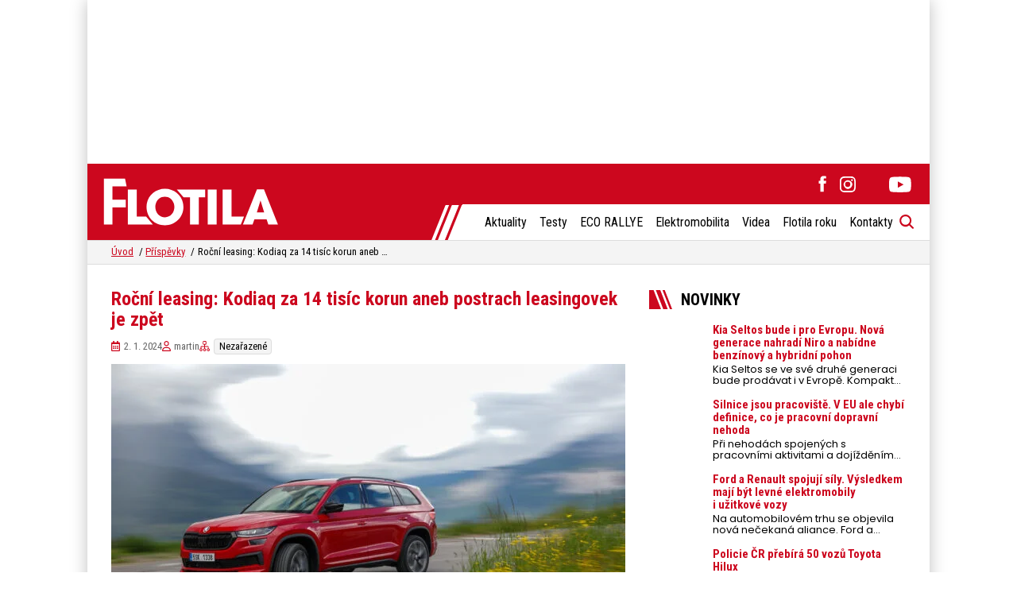

--- FILE ---
content_type: text/html; charset=UTF-8
request_url: https://www.e-flotila.cz/2024/01/02/rocni-leasing-kodiaq-za-14-tisic-korun-aneb-postrach-leasingovek-je-zpet/
body_size: 19152
content:
<!DOCTYPE html>
<html lang="cs" prefix="og: https://ogp.me/ns#">

<head>
    <meta charset="utf-8">
    <meta name="viewport" content="width=device-width">
    <meta name="format-detection" content="telephone=no">

        <link rel="icon" type="image/svg+xml" href="https://www.e-flotila.cz/wp-content/themes/eflotila/favicons/favicon.svg">
    <link rel="icon" type="image/png" href="https://www.e-flotila.cz/wp-content/themes/eflotila/favicons/favicon.png">

    <link rel="preconnect" href="https://fonts.googleapis.com">
    <link rel="preconnect" href="https://fonts.gstatic.com" crossorigin />
    <link rel="preload" as="style" href="https://fonts.googleapis.com/css2?family=Poppins:wght@400;700&family=Roboto+Condensed:wght@400;700&display=swap" />
    <link rel="stylesheet" href="https://fonts.googleapis.com/css2?family=Poppins:wght@400;700&family=Roboto+Condensed:wght@400;700&display=swap" media="print" onload="this.media='all'" />
    <noscript>
        <link rel="stylesheet" href="https://fonts.googleapis.com/css2?family=Poppins:wght@400;700&family=Roboto+Condensed:wght@400;700&display=swap" />
    </noscript>

    	<style>img:is([sizes="auto" i], [sizes^="auto," i]) { contain-intrinsic-size: 3000px 1500px }</style>
	
<!-- Optimalizace pro vyhledávače podle Rank Math PRO - https://rankmath.com/ -->
<title>Roční leasing: Kodiaq za 14 tisíc korun aneb postrach leasingovek je zpět   - Flotila</title>
<meta name="description" content="Našli jsme Kodiaq na rok za 14 tisíc měsíčně včetně DPH. Roční leasing je zpět."/>
<meta name="robots" content="index, follow, max-snippet:-1, max-video-preview:-1, max-image-preview:large"/>
<link rel="canonical" href="https://www.e-flotila.cz/2024/01/02/rocni-leasing-kodiaq-za-14-tisic-korun-aneb-postrach-leasingovek-je-zpet/" />
<meta property="og:locale" content="cs_CZ" />
<meta property="og:type" content="article" />
<meta property="og:title" content="Roční leasing: Kodiaq za 14 tisíc korun aneb postrach leasingovek je zpět   - Flotila" />
<meta property="og:description" content="Našli jsme Kodiaq na rok za 14 tisíc měsíčně včetně DPH. Roční leasing je zpět." />
<meta property="og:url" content="https://www.e-flotila.cz/2024/01/02/rocni-leasing-kodiaq-za-14-tisic-korun-aneb-postrach-leasingovek-je-zpet/" />
<meta property="og:site_name" content="Flotila" />
<meta property="article:section" content="Nezařazené" />
<meta property="og:updated_time" content="2024-01-02T08:47:03+01:00" />
<meta property="og:image" content="https://www.e-flotila.cz/wp-content/uploads/2023/12/skoda_kodiaq_dpl_220-647x432.jpg" />
<meta property="og:image:secure_url" content="https://www.e-flotila.cz/wp-content/uploads/2023/12/skoda_kodiaq_dpl_220-647x432.jpg" />
<meta property="og:image:width" content="647" />
<meta property="og:image:height" content="432" />
<meta property="og:image:alt" content="Škoda Kodiaq, roční leasing" />
<meta property="og:image:type" content="image/jpeg" />
<meta property="article:published_time" content="2024-01-02T08:47:01+01:00" />
<meta property="article:modified_time" content="2024-01-02T08:47:03+01:00" />
<meta name="twitter:card" content="summary_large_image" />
<meta name="twitter:title" content="Roční leasing: Kodiaq za 14 tisíc korun aneb postrach leasingovek je zpět   - Flotila" />
<meta name="twitter:description" content="Našli jsme Kodiaq na rok za 14 tisíc měsíčně včetně DPH. Roční leasing je zpět." />
<meta name="twitter:image" content="https://www.e-flotila.cz/wp-content/uploads/2023/12/skoda_kodiaq_dpl_220-647x432.jpg" />
<meta name="twitter:label1" content="Napsal/a" />
<meta name="twitter:data1" content="martin" />
<meta name="twitter:label2" content="Doba čtení" />
<meta name="twitter:data2" content="4 minuty" />
<script type="application/ld+json" class="rank-math-schema-pro">{"@context":"https://schema.org","@graph":[{"@type":["Person","Organization"],"@id":"https://www.e-flotila.cz/#person","name":"Flotila"},{"@type":"WebSite","@id":"https://www.e-flotila.cz/#website","url":"https://www.e-flotila.cz","name":"Flotila","publisher":{"@id":"https://www.e-flotila.cz/#person"},"inLanguage":"cs"},{"@type":"ImageObject","@id":"https://www.e-flotila.cz/wp-content/uploads/2023/12/skoda_kodiaq_dpl_220-scaled.jpg","url":"https://www.e-flotila.cz/wp-content/uploads/2023/12/skoda_kodiaq_dpl_220-scaled.jpg","width":"2560","height":"1708","caption":"\u0160koda Kodiaq, ro\u010dn\u00ed leasing","inLanguage":"cs"},{"@type":"WebPage","@id":"https://www.e-flotila.cz/2024/01/02/rocni-leasing-kodiaq-za-14-tisic-korun-aneb-postrach-leasingovek-je-zpet/#webpage","url":"https://www.e-flotila.cz/2024/01/02/rocni-leasing-kodiaq-za-14-tisic-korun-aneb-postrach-leasingovek-je-zpet/","name":"Ro\u010dn\u00ed leasing: Kodiaq za 14 tis\u00edc korun aneb postrach leasingovek je zp\u011bt \u00a0 - Flotila","datePublished":"2024-01-02T08:47:01+01:00","dateModified":"2024-01-02T08:47:03+01:00","isPartOf":{"@id":"https://www.e-flotila.cz/#website"},"primaryImageOfPage":{"@id":"https://www.e-flotila.cz/wp-content/uploads/2023/12/skoda_kodiaq_dpl_220-scaled.jpg"},"inLanguage":"cs"},{"@type":"Person","@id":"https://www.e-flotila.cz/author/martin/","name":"martin","url":"https://www.e-flotila.cz/author/martin/","image":{"@type":"ImageObject","@id":"https://secure.gravatar.com/avatar/da97c036bcba1c4d9e34114f74c756c8b8f9ccb7929b9401d417c35db7ed1826?s=96&amp;d=mm&amp;r=g","url":"https://secure.gravatar.com/avatar/da97c036bcba1c4d9e34114f74c756c8b8f9ccb7929b9401d417c35db7ed1826?s=96&amp;d=mm&amp;r=g","caption":"martin","inLanguage":"cs"}},{"@type":"BlogPosting","headline":"Ro\u010dn\u00ed leasing: Kodiaq za 14 tis\u00edc korun aneb postrach leasingovek je zp\u011bt \u00a0 - Flotila","keywords":"ro\u010dn\u00ed leasing,operativn\u00ed leasing,Louda Auto","datePublished":"2024-01-02T08:47:01+01:00","dateModified":"2024-01-02T08:47:03+01:00","articleSection":"Neza\u0159azen\u00e9","author":{"@id":"https://www.e-flotila.cz/author/martin/","name":"martin"},"publisher":{"@id":"https://www.e-flotila.cz/#person"},"description":"Na\u0161li jsme Kodiaq na rok za 14 tis\u00edc m\u011bs\u00ed\u010dn\u011b v\u010detn\u011b DPH. Ro\u010dn\u00ed leasing je zp\u011bt.","name":"Ro\u010dn\u00ed leasing: Kodiaq za 14 tis\u00edc korun aneb postrach leasingovek je zp\u011bt \u00a0 - Flotila","@id":"https://www.e-flotila.cz/2024/01/02/rocni-leasing-kodiaq-za-14-tisic-korun-aneb-postrach-leasingovek-je-zpet/#richSnippet","isPartOf":{"@id":"https://www.e-flotila.cz/2024/01/02/rocni-leasing-kodiaq-za-14-tisic-korun-aneb-postrach-leasingovek-je-zpet/#webpage"},"image":{"@id":"https://www.e-flotila.cz/wp-content/uploads/2023/12/skoda_kodiaq_dpl_220-scaled.jpg"},"inLanguage":"cs","mainEntityOfPage":{"@id":"https://www.e-flotila.cz/2024/01/02/rocni-leasing-kodiaq-za-14-tisic-korun-aneb-postrach-leasingovek-je-zpet/#webpage"}}]}</script>
<!-- /Rank Math WordPress SEO plugin -->

<link rel='dns-prefetch' href='//cdn.jsdelivr.net' />
<script>
window._wpemojiSettings = {"baseUrl":"https:\/\/s.w.org\/images\/core\/emoji\/16.0.1\/72x72\/","ext":".png","svgUrl":"https:\/\/s.w.org\/images\/core\/emoji\/16.0.1\/svg\/","svgExt":".svg","source":{"concatemoji":"https:\/\/www.e-flotila.cz\/wp-includes\/js\/wp-emoji-release.min.js?ver=6.8.3"}};
/*! This file is auto-generated */
!function(s,n){var o,i,e;function c(e){try{var t={supportTests:e,timestamp:(new Date).valueOf()};sessionStorage.setItem(o,JSON.stringify(t))}catch(e){}}function p(e,t,n){e.clearRect(0,0,e.canvas.width,e.canvas.height),e.fillText(t,0,0);var t=new Uint32Array(e.getImageData(0,0,e.canvas.width,e.canvas.height).data),a=(e.clearRect(0,0,e.canvas.width,e.canvas.height),e.fillText(n,0,0),new Uint32Array(e.getImageData(0,0,e.canvas.width,e.canvas.height).data));return t.every(function(e,t){return e===a[t]})}function u(e,t){e.clearRect(0,0,e.canvas.width,e.canvas.height),e.fillText(t,0,0);for(var n=e.getImageData(16,16,1,1),a=0;a<n.data.length;a++)if(0!==n.data[a])return!1;return!0}function f(e,t,n,a){switch(t){case"flag":return n(e,"\ud83c\udff3\ufe0f\u200d\u26a7\ufe0f","\ud83c\udff3\ufe0f\u200b\u26a7\ufe0f")?!1:!n(e,"\ud83c\udde8\ud83c\uddf6","\ud83c\udde8\u200b\ud83c\uddf6")&&!n(e,"\ud83c\udff4\udb40\udc67\udb40\udc62\udb40\udc65\udb40\udc6e\udb40\udc67\udb40\udc7f","\ud83c\udff4\u200b\udb40\udc67\u200b\udb40\udc62\u200b\udb40\udc65\u200b\udb40\udc6e\u200b\udb40\udc67\u200b\udb40\udc7f");case"emoji":return!a(e,"\ud83e\udedf")}return!1}function g(e,t,n,a){var r="undefined"!=typeof WorkerGlobalScope&&self instanceof WorkerGlobalScope?new OffscreenCanvas(300,150):s.createElement("canvas"),o=r.getContext("2d",{willReadFrequently:!0}),i=(o.textBaseline="top",o.font="600 32px Arial",{});return e.forEach(function(e){i[e]=t(o,e,n,a)}),i}function t(e){var t=s.createElement("script");t.src=e,t.defer=!0,s.head.appendChild(t)}"undefined"!=typeof Promise&&(o="wpEmojiSettingsSupports",i=["flag","emoji"],n.supports={everything:!0,everythingExceptFlag:!0},e=new Promise(function(e){s.addEventListener("DOMContentLoaded",e,{once:!0})}),new Promise(function(t){var n=function(){try{var e=JSON.parse(sessionStorage.getItem(o));if("object"==typeof e&&"number"==typeof e.timestamp&&(new Date).valueOf()<e.timestamp+604800&&"object"==typeof e.supportTests)return e.supportTests}catch(e){}return null}();if(!n){if("undefined"!=typeof Worker&&"undefined"!=typeof OffscreenCanvas&&"undefined"!=typeof URL&&URL.createObjectURL&&"undefined"!=typeof Blob)try{var e="postMessage("+g.toString()+"("+[JSON.stringify(i),f.toString(),p.toString(),u.toString()].join(",")+"));",a=new Blob([e],{type:"text/javascript"}),r=new Worker(URL.createObjectURL(a),{name:"wpTestEmojiSupports"});return void(r.onmessage=function(e){c(n=e.data),r.terminate(),t(n)})}catch(e){}c(n=g(i,f,p,u))}t(n)}).then(function(e){for(var t in e)n.supports[t]=e[t],n.supports.everything=n.supports.everything&&n.supports[t],"flag"!==t&&(n.supports.everythingExceptFlag=n.supports.everythingExceptFlag&&n.supports[t]);n.supports.everythingExceptFlag=n.supports.everythingExceptFlag&&!n.supports.flag,n.DOMReady=!1,n.readyCallback=function(){n.DOMReady=!0}}).then(function(){return e}).then(function(){var e;n.supports.everything||(n.readyCallback(),(e=n.source||{}).concatemoji?t(e.concatemoji):e.wpemoji&&e.twemoji&&(t(e.twemoji),t(e.wpemoji)))}))}((window,document),window._wpemojiSettings);
</script>
<link rel='stylesheet' id='sbi_styles-css' href='https://www.e-flotila.cz/wp-content/plugins/instagram-feed-pro/css/sbi-styles.min.css?ver=6.9.0' media='all' />
<style id='wp-emoji-styles-inline-css'>

	img.wp-smiley, img.emoji {
		display: inline !important;
		border: none !important;
		box-shadow: none !important;
		height: 1em !important;
		width: 1em !important;
		margin: 0 0.07em !important;
		vertical-align: -0.1em !important;
		background: none !important;
		padding: 0 !important;
	}
</style>
<link rel='stylesheet' id='wp-block-library-css' href='https://www.e-flotila.cz/wp-includes/css/dist/block-library/style.min.css?ver=6.8.3' media='all' />
<style id='classic-theme-styles-inline-css'>
/*! This file is auto-generated */
.wp-block-button__link{color:#fff;background-color:#32373c;border-radius:9999px;box-shadow:none;text-decoration:none;padding:calc(.667em + 2px) calc(1.333em + 2px);font-size:1.125em}.wp-block-file__button{background:#32373c;color:#fff;text-decoration:none}
</style>
<style id='global-styles-inline-css'>
:root{--wp--preset--aspect-ratio--square: 1;--wp--preset--aspect-ratio--4-3: 4/3;--wp--preset--aspect-ratio--3-4: 3/4;--wp--preset--aspect-ratio--3-2: 3/2;--wp--preset--aspect-ratio--2-3: 2/3;--wp--preset--aspect-ratio--16-9: 16/9;--wp--preset--aspect-ratio--9-16: 9/16;--wp--preset--color--black: #000000;--wp--preset--color--cyan-bluish-gray: #abb8c3;--wp--preset--color--white: #ffffff;--wp--preset--color--pale-pink: #f78da7;--wp--preset--color--vivid-red: #cf2e2e;--wp--preset--color--luminous-vivid-orange: #ff6900;--wp--preset--color--luminous-vivid-amber: #fcb900;--wp--preset--color--light-green-cyan: #7bdcb5;--wp--preset--color--vivid-green-cyan: #00d084;--wp--preset--color--pale-cyan-blue: #8ed1fc;--wp--preset--color--vivid-cyan-blue: #0693e3;--wp--preset--color--vivid-purple: #9b51e0;--wp--preset--gradient--vivid-cyan-blue-to-vivid-purple: linear-gradient(135deg,rgba(6,147,227,1) 0%,rgb(155,81,224) 100%);--wp--preset--gradient--light-green-cyan-to-vivid-green-cyan: linear-gradient(135deg,rgb(122,220,180) 0%,rgb(0,208,130) 100%);--wp--preset--gradient--luminous-vivid-amber-to-luminous-vivid-orange: linear-gradient(135deg,rgba(252,185,0,1) 0%,rgba(255,105,0,1) 100%);--wp--preset--gradient--luminous-vivid-orange-to-vivid-red: linear-gradient(135deg,rgba(255,105,0,1) 0%,rgb(207,46,46) 100%);--wp--preset--gradient--very-light-gray-to-cyan-bluish-gray: linear-gradient(135deg,rgb(238,238,238) 0%,rgb(169,184,195) 100%);--wp--preset--gradient--cool-to-warm-spectrum: linear-gradient(135deg,rgb(74,234,220) 0%,rgb(151,120,209) 20%,rgb(207,42,186) 40%,rgb(238,44,130) 60%,rgb(251,105,98) 80%,rgb(254,248,76) 100%);--wp--preset--gradient--blush-light-purple: linear-gradient(135deg,rgb(255,206,236) 0%,rgb(152,150,240) 100%);--wp--preset--gradient--blush-bordeaux: linear-gradient(135deg,rgb(254,205,165) 0%,rgb(254,45,45) 50%,rgb(107,0,62) 100%);--wp--preset--gradient--luminous-dusk: linear-gradient(135deg,rgb(255,203,112) 0%,rgb(199,81,192) 50%,rgb(65,88,208) 100%);--wp--preset--gradient--pale-ocean: linear-gradient(135deg,rgb(255,245,203) 0%,rgb(182,227,212) 50%,rgb(51,167,181) 100%);--wp--preset--gradient--electric-grass: linear-gradient(135deg,rgb(202,248,128) 0%,rgb(113,206,126) 100%);--wp--preset--gradient--midnight: linear-gradient(135deg,rgb(2,3,129) 0%,rgb(40,116,252) 100%);--wp--preset--font-size--small: 13px;--wp--preset--font-size--medium: 20px;--wp--preset--font-size--large: 36px;--wp--preset--font-size--x-large: 42px;--wp--preset--spacing--20: 0.44rem;--wp--preset--spacing--30: 0.67rem;--wp--preset--spacing--40: 1rem;--wp--preset--spacing--50: 1.5rem;--wp--preset--spacing--60: 2.25rem;--wp--preset--spacing--70: 3.38rem;--wp--preset--spacing--80: 5.06rem;--wp--preset--shadow--natural: 6px 6px 9px rgba(0, 0, 0, 0.2);--wp--preset--shadow--deep: 12px 12px 50px rgba(0, 0, 0, 0.4);--wp--preset--shadow--sharp: 6px 6px 0px rgba(0, 0, 0, 0.2);--wp--preset--shadow--outlined: 6px 6px 0px -3px rgba(255, 255, 255, 1), 6px 6px rgba(0, 0, 0, 1);--wp--preset--shadow--crisp: 6px 6px 0px rgba(0, 0, 0, 1);}:where(.is-layout-flex){gap: 0.5em;}:where(.is-layout-grid){gap: 0.5em;}body .is-layout-flex{display: flex;}.is-layout-flex{flex-wrap: wrap;align-items: center;}.is-layout-flex > :is(*, div){margin: 0;}body .is-layout-grid{display: grid;}.is-layout-grid > :is(*, div){margin: 0;}:where(.wp-block-columns.is-layout-flex){gap: 2em;}:where(.wp-block-columns.is-layout-grid){gap: 2em;}:where(.wp-block-post-template.is-layout-flex){gap: 1.25em;}:where(.wp-block-post-template.is-layout-grid){gap: 1.25em;}.has-black-color{color: var(--wp--preset--color--black) !important;}.has-cyan-bluish-gray-color{color: var(--wp--preset--color--cyan-bluish-gray) !important;}.has-white-color{color: var(--wp--preset--color--white) !important;}.has-pale-pink-color{color: var(--wp--preset--color--pale-pink) !important;}.has-vivid-red-color{color: var(--wp--preset--color--vivid-red) !important;}.has-luminous-vivid-orange-color{color: var(--wp--preset--color--luminous-vivid-orange) !important;}.has-luminous-vivid-amber-color{color: var(--wp--preset--color--luminous-vivid-amber) !important;}.has-light-green-cyan-color{color: var(--wp--preset--color--light-green-cyan) !important;}.has-vivid-green-cyan-color{color: var(--wp--preset--color--vivid-green-cyan) !important;}.has-pale-cyan-blue-color{color: var(--wp--preset--color--pale-cyan-blue) !important;}.has-vivid-cyan-blue-color{color: var(--wp--preset--color--vivid-cyan-blue) !important;}.has-vivid-purple-color{color: var(--wp--preset--color--vivid-purple) !important;}.has-black-background-color{background-color: var(--wp--preset--color--black) !important;}.has-cyan-bluish-gray-background-color{background-color: var(--wp--preset--color--cyan-bluish-gray) !important;}.has-white-background-color{background-color: var(--wp--preset--color--white) !important;}.has-pale-pink-background-color{background-color: var(--wp--preset--color--pale-pink) !important;}.has-vivid-red-background-color{background-color: var(--wp--preset--color--vivid-red) !important;}.has-luminous-vivid-orange-background-color{background-color: var(--wp--preset--color--luminous-vivid-orange) !important;}.has-luminous-vivid-amber-background-color{background-color: var(--wp--preset--color--luminous-vivid-amber) !important;}.has-light-green-cyan-background-color{background-color: var(--wp--preset--color--light-green-cyan) !important;}.has-vivid-green-cyan-background-color{background-color: var(--wp--preset--color--vivid-green-cyan) !important;}.has-pale-cyan-blue-background-color{background-color: var(--wp--preset--color--pale-cyan-blue) !important;}.has-vivid-cyan-blue-background-color{background-color: var(--wp--preset--color--vivid-cyan-blue) !important;}.has-vivid-purple-background-color{background-color: var(--wp--preset--color--vivid-purple) !important;}.has-black-border-color{border-color: var(--wp--preset--color--black) !important;}.has-cyan-bluish-gray-border-color{border-color: var(--wp--preset--color--cyan-bluish-gray) !important;}.has-white-border-color{border-color: var(--wp--preset--color--white) !important;}.has-pale-pink-border-color{border-color: var(--wp--preset--color--pale-pink) !important;}.has-vivid-red-border-color{border-color: var(--wp--preset--color--vivid-red) !important;}.has-luminous-vivid-orange-border-color{border-color: var(--wp--preset--color--luminous-vivid-orange) !important;}.has-luminous-vivid-amber-border-color{border-color: var(--wp--preset--color--luminous-vivid-amber) !important;}.has-light-green-cyan-border-color{border-color: var(--wp--preset--color--light-green-cyan) !important;}.has-vivid-green-cyan-border-color{border-color: var(--wp--preset--color--vivid-green-cyan) !important;}.has-pale-cyan-blue-border-color{border-color: var(--wp--preset--color--pale-cyan-blue) !important;}.has-vivid-cyan-blue-border-color{border-color: var(--wp--preset--color--vivid-cyan-blue) !important;}.has-vivid-purple-border-color{border-color: var(--wp--preset--color--vivid-purple) !important;}.has-vivid-cyan-blue-to-vivid-purple-gradient-background{background: var(--wp--preset--gradient--vivid-cyan-blue-to-vivid-purple) !important;}.has-light-green-cyan-to-vivid-green-cyan-gradient-background{background: var(--wp--preset--gradient--light-green-cyan-to-vivid-green-cyan) !important;}.has-luminous-vivid-amber-to-luminous-vivid-orange-gradient-background{background: var(--wp--preset--gradient--luminous-vivid-amber-to-luminous-vivid-orange) !important;}.has-luminous-vivid-orange-to-vivid-red-gradient-background{background: var(--wp--preset--gradient--luminous-vivid-orange-to-vivid-red) !important;}.has-very-light-gray-to-cyan-bluish-gray-gradient-background{background: var(--wp--preset--gradient--very-light-gray-to-cyan-bluish-gray) !important;}.has-cool-to-warm-spectrum-gradient-background{background: var(--wp--preset--gradient--cool-to-warm-spectrum) !important;}.has-blush-light-purple-gradient-background{background: var(--wp--preset--gradient--blush-light-purple) !important;}.has-blush-bordeaux-gradient-background{background: var(--wp--preset--gradient--blush-bordeaux) !important;}.has-luminous-dusk-gradient-background{background: var(--wp--preset--gradient--luminous-dusk) !important;}.has-pale-ocean-gradient-background{background: var(--wp--preset--gradient--pale-ocean) !important;}.has-electric-grass-gradient-background{background: var(--wp--preset--gradient--electric-grass) !important;}.has-midnight-gradient-background{background: var(--wp--preset--gradient--midnight) !important;}.has-small-font-size{font-size: var(--wp--preset--font-size--small) !important;}.has-medium-font-size{font-size: var(--wp--preset--font-size--medium) !important;}.has-large-font-size{font-size: var(--wp--preset--font-size--large) !important;}.has-x-large-font-size{font-size: var(--wp--preset--font-size--x-large) !important;}
:where(.wp-block-post-template.is-layout-flex){gap: 1.25em;}:where(.wp-block-post-template.is-layout-grid){gap: 1.25em;}
:where(.wp-block-columns.is-layout-flex){gap: 2em;}:where(.wp-block-columns.is-layout-grid){gap: 2em;}
:root :where(.wp-block-pullquote){font-size: 1.5em;line-height: 1.6;}
</style>
<link data-minify="1" rel='stylesheet' id='lbwps-styles-photoswipe5-main-css' href='https://www.e-flotila.cz/wp-content/cache/min/1/wp-content/plugins/lightbox-photoswipe/assets/ps5/styles/main.css?ver=1764249630' media='all' />
<link data-minify="1" rel='stylesheet' id='survey-maker-css' href='https://www.e-flotila.cz/wp-content/cache/min/1/wp-content/plugins/survey-maker/public/css/survey-maker-public.css?ver=1764249630' media='all' />
<link data-minify="1" rel='stylesheet' id='cookies-style-css' href='https://www.e-flotila.cz/wp-content/cache/min/1/gh/orestbida/cookieconsent@v3.0.0-rc.16/dist/cookieconsent.css?ver=1764249630' media='all' />
<link data-minify="1" rel='stylesheet' id='cookies-custom-style-css' href='https://www.e-flotila.cz/wp-content/cache/min/1/wp-content/themes/eflotila/css/cookies.css?ver=1764249630' media='all' />
<link data-minify="1" rel='stylesheet' id='main-style-css' href='https://www.e-flotila.cz/wp-content/cache/min/1/wp-content/themes/eflotila/css/style.css?ver=1764249630' media='all' />
<link data-minify="1" rel='stylesheet' id='eeb-css-frontend-css' href='https://www.e-flotila.cz/wp-content/cache/min/1/wp-content/plugins/email-encoder-bundle/core/includes/assets/css/style.css?ver=1764249630' media='all' />
<script src="https://www.e-flotila.cz/wp-includes/js/jquery/jquery.min.js?ver=3.7.1" id="jquery-core-js" data-rocket-defer defer></script>
<script src="https://www.e-flotila.cz/wp-includes/js/jquery/jquery-migrate.min.js?ver=3.4.1" id="jquery-migrate-js" data-rocket-defer defer></script>
<script data-minify="1" src="https://www.e-flotila.cz/wp-content/cache/min/1/wp-content/plugins/email-encoder-bundle/core/includes/assets/js/custom.js?ver=1764249630" id="eeb-js-frontend-js" data-rocket-defer defer></script>
<link rel="https://api.w.org/" href="https://www.e-flotila.cz/wp-json/" /><link rel="alternate" title="JSON" type="application/json" href="https://www.e-flotila.cz/wp-json/wp/v2/posts/20614" /><link rel='shortlink' href='https://www.e-flotila.cz/?p=20614' />
<link rel="alternate" title="oEmbed (JSON)" type="application/json+oembed" href="https://www.e-flotila.cz/wp-json/oembed/1.0/embed?url=https%3A%2F%2Fwww.e-flotila.cz%2F2024%2F01%2F02%2Frocni-leasing-kodiaq-za-14-tisic-korun-aneb-postrach-leasingovek-je-zpet%2F" />
<link rel="alternate" title="oEmbed (XML)" type="text/xml+oembed" href="https://www.e-flotila.cz/wp-json/oembed/1.0/embed?url=https%3A%2F%2Fwww.e-flotila.cz%2F2024%2F01%2F02%2Frocni-leasing-kodiaq-za-14-tisic-korun-aneb-postrach-leasingovek-je-zpet%2F&#038;format=xml" />

    <script>
window.dataLayer = window.dataLayer || [];
function gtag(){dataLayer.push(arguments);}

gtag('consent', 'default', {
    'ad_storage'              : 'denied',
    'analytics_storage'       : 'denied',
    'functionality_storage'   : 'denied',
    'security_storage'        : 'denied',
    'personalization_storage' : 'denied',
'ad_user_data' : 'denied',
'ad_personalization' : 'denied'
});
</script>

<!-- Google Tag Manager -->
<script>(function(w,d,s,l,i){w[l]=w[l]||[];w[l].push({'gtm.start':
new Date().getTime(),event:'gtm.js'});var f=d.getElementsByTagName(s)[0],
j=d.createElement(s),dl=l!='dataLayer'?'&l='+l:'';j.async=true;j.src=
'https://www.googletagmanager.com/gtm.js?id='+i+dl;f.parentNode.insertBefore(j,f);
})(window,document,'script','dataLayer','GTM-TSF78XP7');</script>
<!-- End Google Tag Manager -->

<script type="text/plain" data-category="analytics">
    gtag('consent', 'update', {
        'analytics_storage': 'granted'
    });
</script>

<script type="text/plain" data-category="marketing">
    gtag('consent', 'update', {
        'ad_storage': 'granted'
    });
</script>


<script data-minify="1" src="https://www.e-flotila.cz/wp-content/cache/min/1/static/js/ssp.js?ver=1764249630" data-rocket-defer defer></script>

<script async src="https://pagead2.googlesyndication.com/pagead/js/adsbygoogle.js?client=ca-pub-4230262762404708" crossorigin="anonymous"></script>
<meta name="generator" content="WP Rocket 3.19.3" data-wpr-features="wpr_defer_js wpr_minify_js wpr_minify_css wpr_preload_links" /></head>

<body class="wp-singular post-template-default single single-post postid-20614 single-format-standard wp-theme-eflotila cookie-theme">

    <!-- Google Tag Manager (noscript) -->
<noscript><iframe src="https://www.googletagmanager.com/ns.html?id=GTM-TSF78XP7"
height="0" width="0" style="display:none;visibility:hidden"></iframe></noscript>
<!-- End Google Tag Manager (noscript) -->
    
    <div data-rocket-location-hash="779e49681e4bced73d8f889ac2d96935" class="page-wrapper">

        <div data-rocket-location-hash="c96bf55dd425d6c08bb8bf5251cc081e" class="top-banner"><script async src="https://pagead2.googlesyndication.com/pagead/js/adsbygoogle.js?client=ca-pub-4230262762404708"
     crossorigin="anonymous"></script>
<!-- Horní reklama -->
<ins class="adsbygoogle"
     style="display:inline-block;width:1060px;height:200px"
     data-ad-client="ca-pub-4230262762404708"
     data-ad-slot="8748761088"></ins>
<script>
     (adsbygoogle = window.adsbygoogle || []).push({});
</script></div>


        <header data-rocket-location-hash="e8983be5ce3792f13cdcee3ceb18eb85" class="top-bar">
            <div data-rocket-location-hash="a6b7a33e2fb3006a266b3a80f2e99ccb" class="top-bar__content">

                                                    <a href="https://www.e-flotila.cz" class="top-bar__logo">
                        <img src="https://www.e-flotila.cz/wp-content/uploads/2023/09/logo-white.svg" width="221" height="60" alt="Flotila" loading="eager">
                    </a>
                
                <div class="top-bar__right">

                    
        <div class="socials ">

                    <a href="https://www.facebook.com/flotilamagazin/" target="_blank" class="socials__social socials__social--facebook">
                <svg xmlns="http://www.w3.org/2000/svg" width="10" height="21">
                    <path fill="var(--svg-color)" fill-rule="evenodd" d="M9.81 6.538H6.651V4.441c0-.788.516-.972.879-.972h2.229V.7L6.689.4C3.282.4 2.506 2.577 2.506 4.23v2.308H.536v3.567h1.97v10.096h4.145V10.105h2.797l.362-3.567Z" />
                </svg>
            </a>
        
                    <a href="https://www.instagram.com/eco_rallye_boyzz/" target="_blank" class="socials__social socials__social--instagram">
                <svg xmlns="http://www.w3.org/2000/svg" width="21" height="20">
                    <path fill="var(--svg-color)" fill-rule="evenodd" d="M19.259 18.383a5.717 5.717 0 0 1-3.899 1.569H6.829c-1.649 0-3.097-.523-4.184-1.569C1.519 17.297.956 15.809.956 14.79V5.832C.956 2.332 3.289 0 6.789 0h8.971c1.005 0 2.494.562 3.54 1.649 1.046 1.045 1.609 2.494 1.609 4.183v8.287c0 1.73-.563 3.218-1.65 4.264Zm-.12-12.551c0-1.166-.403-2.172-.609-2.896-1.202-.724-2.207-1.086-3.414-1.086H6.829c-1.207 0-2.253.362-2.936 1.046-.725.724-1.087 1.729-1.087 2.936v8.958c0 .536.362 1.542 1.087 2.77.724.179 1.729.542 2.936.542h8.531c.882 0 1.888-.363 2.612-.542.724-1.188 1.167-2.194 1.167-3.441V5.832Zm-2.856 0a1.166 1.166 0 0 1-1.167-1.166c0-.456.522-1.167 1.167-1.167.644 0 1.166.711 1.166 1.167 0 .644-.522 1.166-1.166 1.166ZM10.932 15.84c-2.172 0-5.149-3.049-5.149-5.905 0-2.145 2.333-5.149 5.149-5.149s5.878 2.333 5.878 5.149-3.022 5.905-5.878 5.905Zm0-9.203a3.313 3.313 0 0 0-3.298 3.298 3.313 3.313 0 0 0 3.298 3.299 3.313 3.313 0 0 0 3.299-3.299 3.313 3.313 0 0 0-3.299-3.298Z" />
                </svg>
            </a>
        
        
                    <a href="https://www.linkedin.com/in/martin-%C5%A1idl%C3%A1k-24546a233/" target="_blank" class="socials__social socials__social--linkedin">
                <svg xmlns="http://www.w3.org/2000/svg" xml:space="preserve" x="0" y="0" enable-background="new 0 0 512 512" version="1.1" viewBox="0 0 512 512">
                    <path fill="var(--svg-color)" d="M28.6 178.1h100V479h-100V178.1zM79.3 33c-34.2 0-56.6 22.5-56.6 52 0 28.9 21.7 52 55.3 52h.6c34.9 0 56.6-23.1 56.6-52-.6-29.5-21.7-52-55.9-52zm294.8 138c-53.1 0-76.9 29.2-90.1 49.7v-42.6H184c1.3 28.2 0 300.9 0 300.9h100V310.9c0-9 .7-18 3.3-24.4 7.2-18 23.7-36.6 51.3-36.6 36.2 0 50.7 27.6 50.7 68v161h100V306.4C489.3 214 440 171 374.1 171z"/>
                </svg>
            </a>
        
                    <a href="https://www.youtube.com/@FLOTILA_magazin" target="_blank" class="socials__social socials__social--youtube">
                <svg xmlns="http://www.w3.org/2000/svg" width="29" height="20">
                    <path fill="var(--svg-color)" fill-rule="evenodd" d="M28.162 3.426A3.494 3.494 0 0 0 25.703.951C23.534.365 14.837.365 14.837.365S6.139.365 3.97.951a3.494 3.494 0 0 0-2.459 2.475C.93 5.61.93 10.166.93 10.166s0 4.556.581 6.74c.32 1.204 1.262 2.294 2.459 2.436 2.169.585 10.867.585 10.867.585s8.697 0 10.866-.585c1.197-.142 2.139-1.232 2.459-2.436.581-2.184.581-6.74.581-6.74s0-4.556-.581-6.74Zm-16.17 10.876V6.29l7.269 3.876-7.269 4.136Z" />
                </svg>
            </a>
        
    </div>

                    <div class="top-bar__menu-search">
                        <menu class="top-bar__menu">
                            <li id="menu-item-19597" class="menu-item menu-item-type-custom menu-item-object-custom menu-item-19597"><a href="https://www.e-flotila.cz/category/aktuality/">Aktuality</a></li>
<li id="menu-item-18737" class="menu-item menu-item-type-taxonomy menu-item-object-category menu-item-18737"><a href="https://www.e-flotila.cz/category/testy/">Testy</a></li>
<li id="menu-item-18732" class="menu-item menu-item-type-taxonomy menu-item-object-category menu-item-18732"><a href="https://www.e-flotila.cz/category/eco-rallye/">ECO RALLYE</a></li>
<li id="menu-item-19517" class="menu-item menu-item-type-taxonomy menu-item-object-category menu-item-19517"><a href="https://www.e-flotila.cz/category/elektromobilita/">Elektromobilita</a></li>
<li id="menu-item-19334" class="menu-item menu-item-type-custom menu-item-object-custom menu-item-19334"><a target="_blank" href="https://www.youtube.com/@FLOTILA_magazin">Videa</a></li>
<li id="menu-item-19511" class="menu-item menu-item-type-taxonomy menu-item-object-category menu-item-19511"><a href="https://www.e-flotila.cz/category/flotila-roku/">Flotila roku</a></li>
<li id="menu-item-18743" class="menu-item menu-item-type-post_type menu-item-object-page menu-item-18743"><a href="https://www.e-flotila.cz/kontakty/">Kontakty</a></li>
                        </menu>

                        <div class="top-bar__search js-open-search" title="Vyhledávání" role="search"></div>

                        <div class="top-bar__mobile-menu js-open-mobile-menu">
                            <div class="top-bar__mobile-menu-text">Menu</div>
                            <div class="top-bar__hamburger"><span></span><span></span><span></span></div>
                        </div>
                    </div>

                </div>
            </div>

            <form role="search" method="GET" class="search-form js-search" action="https://www.e-flotila.cz/">
                <div class="search-form__inputs">
                    <input type="search" name="s" class="search-form__input"
                        placeholder="Hledaný výraz..." value=""
                        id="search-input" required>
                    <button type="submit" class="search-form__button">
                        Vyhledat                        <!-- <div class="search-form__loading-icon js-loading-icon"></div> -->
                    </button>
                </div>
                <!-- <div class="search-result js-search-result"></div> -->
            </form>

            <div data-rocket-location-hash="669c79b8153ca67cc1644d4962d4327c" class="mobile-menu js-mobile-menu">
                <div class="mobile-menu__content-wrapper">
                    <div class="mobile-menu__close js-close-mobile-menu"></div>

                    <ul class="mobile-menu__menu" role="menu">
                        <li class="menu-item menu-item-type-custom menu-item-object-custom menu-item-19597"><a href="https://www.e-flotila.cz/category/aktuality/">Aktuality</a></li>
<li class="menu-item menu-item-type-taxonomy menu-item-object-category menu-item-18737"><a href="https://www.e-flotila.cz/category/testy/">Testy</a></li>
<li class="menu-item menu-item-type-taxonomy menu-item-object-category menu-item-18732"><a href="https://www.e-flotila.cz/category/eco-rallye/">ECO RALLYE</a></li>
<li class="menu-item menu-item-type-taxonomy menu-item-object-category menu-item-19517"><a href="https://www.e-flotila.cz/category/elektromobilita/">Elektromobilita</a></li>
<li class="menu-item menu-item-type-custom menu-item-object-custom menu-item-19334"><a target="_blank" href="https://www.youtube.com/@FLOTILA_magazin">Videa</a></li>
<li class="menu-item menu-item-type-taxonomy menu-item-object-category menu-item-19511"><a href="https://www.e-flotila.cz/category/flotila-roku/">Flotila roku</a></li>
<li class="menu-item menu-item-type-post_type menu-item-object-page menu-item-18743"><a href="https://www.e-flotila.cz/kontakty/">Kontakty</a></li>
                    </ul>

                </div>
            </div>

        </header>
<main data-rocket-location-hash="3e2b22620a27662a0e53c0a25e44720c" class="main">

    <div data-rocket-location-hash="75f7a9f4709949613557b4afb6b82461" class="breadcrumb section--background">
    <div data-rocket-location-hash="04adcfdd2743d4f5751b8e94df330eed" class="content content--regular">

    <a href="https://www.e-flotila.cz" class="breadcrumb__item"><span>Úvod</span></a><a href="https://www.e-flotila.cz" class="breadcrumb__item"><span>Příspěvky</span></a><span class="breadcrumb__item">Roční leasing: Kodiaq za 14 tisíc korun aneb postrach leasingovek je zpět  </span>    </div>
</div>

    <section data-rocket-location-hash="71719196665bc5f5924e57ccb0676431" class="section--normal">
        <div class="content content--regular">
            <div class="single-post grid grid--2-1">
                <div class="single-post__content">

                    
                        <h1 class="single-post__title">Roční leasing: Kodiaq za 14 tisíc korun aneb postrach leasingovek je zpět  </h1>

                        <div class="single-post__info">
                            <div class="single-post__date">2. 1. 2024</div>
                            <div class="single-post__author">martin</div>

                                                                                        <div class="single-post__category">
                                                                            <a href="https://www.e-flotila.cz/category/nezarazene/" class="single-post__category-item">Nezařazené</a>
                                                                    </div>
                            
                                                                                </div>

                        <img width="647" height="432" src="https://www.e-flotila.cz/wp-content/uploads/2023/12/skoda_kodiaq_dpl_220-647x432.jpg" class="single-post__thumbnail wp-post-image" alt="Škoda Kodiaq, roční leasing" loading="eager" decoding="async" fetchpriority="high" srcset="https://www.e-flotila.cz/wp-content/uploads/2023/12/skoda_kodiaq_dpl_220-647x432.jpg 647w, https://www.e-flotila.cz/wp-content/uploads/2023/12/skoda_kodiaq_dpl_220-300x200.jpg 300w, https://www.e-flotila.cz/wp-content/uploads/2023/12/skoda_kodiaq_dpl_220-768x512.jpg 768w, https://www.e-flotila.cz/wp-content/uploads/2023/12/skoda_kodiaq_dpl_220-1536x1025.jpg 1536w, https://www.e-flotila.cz/wp-content/uploads/2023/12/skoda_kodiaq_dpl_220-2048x1366.jpg 2048w" sizes="(max-width: 647px) 100vw, 647px" />
                        <div class="global-style">
                            
<p><strong>Škoda Octavia za 3500 měsíčně a&nbsp;závazek jen na rok, tak zněla zhruba v&nbsp;roce 2017 nabídka nového krátkodobého operativního leasingu. Tak vypadalo nebe pro zákazníky a&nbsp;peklo pro leasingové společnosti. Teď už Octavii tak levně neseženete, ale našli jsme Kodiaq na rok za 14 tisíc měsíčně včetně DPH.</strong> <strong>Roční leasing je zpět.</strong></p>



<p>Podstatou operativního leasingu je, že dostanete nové auto, za které platíte jen měsíční splátku, o&nbsp;nic se nestaráte, nemusíte na začátku skládat žádnou hotovost a&nbsp;po uplynutí sjednané doby auto prostě vrátíte. V&nbsp;roce 2017 si několik leasingovek myslelo, že našlo novou díru na trhu, když nabídnou velmi levně auta jen na 12 měsíců. </p>



<p>Ovšem cena takových aut po roce klesla o&nbsp;víc, než kolik zákazníci zaplatili ve splátkách. Což znamenalo <a href="https://www.e-flotila.cz/2020/06/04/rocni-leasing-je-zpet-vratil-ho-koronavirus/" target="_blank" rel="noreferrer noopener">prodělek</a>, údajně až dvě miliardy napříč trhem. Takto výhodný produk proto z&nbsp;nabídky zmizel. Teď jsme ale objevili roční leasing znovu. Jeden z&nbsp;největší českých prodejců, <a href="http://www.louda.cz" target="_blank" rel="noreferrer noopener">Louda Auto</a>, ho začal nově nabízet pod značkou svého carsharingu Car4Way. Třeba Škodu Kodiaq 2.0 TDI 110 kW s&nbsp;prodejní cenou 1&nbsp;040&nbsp;000&nbsp;Kč můžete mít na rok jen za 14&nbsp;156&nbsp;Kč včetně DPH.</p>



<h2 class="wp-block-heading">Roční leasing, lákadlo pro menší firmy a&nbsp;retail</h2>



<p>„Mimo jiné i&nbsp;z&nbsp;důvodu určité nejistoty hospodářského vývoje je obecně na trhu poptávka po kratších kontraktech. Zároveň našim cílem bylo přilákat nové zákazníky z&nbsp;řad menších firem a&nbsp;retailu. Proto jsme se rozhodli začít poskytovat operativní leasing na 12 měsíců. Zákazníka vyjde výhodněji než autopůjčovna. Navíc počítáme s&nbsp;tím, že si vysoké procento zákazníků nakonec svůj leasing prodlouží z&nbsp;12 měsíců třeba na obvyklých 36 měsíců,“ řekl nám Jakub Tesař, obchodní manažer Car4Way pro operativní leasing. </p>



<p>„Jsme si také vědomi, že na trhu existuje velké procento těch, kteří mají zájem o&nbsp;zánovní, tedy mírně ojeté vozy. Proto poskytujeme operativní leasing i&nbsp;na vybrané zánovní vozy, které jsme prodali jako nové a&nbsp;pak je i&nbsp;servisovali.“</p>



<p>Velké leasingovky se ale do takového projektu nehrnou. „V poslední době se průměrná délka operativního leasingu v&nbsp;naší zákaznické flotile ustálila na 42 měsících,“ uvedl třeba Martin Brix, generální ředitel společnosti Drivalia Lease Czech Republic. „Jde o&nbsp;výsledek ekonomického uvažování klientů. Právě tříletý nebo čtyřletý leasing jim vychází jako nejracionálnější volba, zejména s&nbsp;ohledem na vývoj provozních nákladů na služební vozy. Tří až čtyřletý cyklus je optimální pro pravidelnou obnovu vozového parku. V&nbsp;rámci naší flexibilní produktové řady, kdy se každému zákazníkovi snažíme postavit nabídku na míru, dokážeme roční operativní leasing poskytnout na vyžádání, zájem o&nbsp;něj ale není velký. </p>



<p>Standardně bývá měsíční splátka u&nbsp;ročního pronájmu vyšší než při běžné délce leasingu. Výjimkou mohou být speciální akce automobilek nebo jednotlivých prodejců. Vzhledem k&nbsp;nedobrým zkušenostem s&nbsp;masivní vlnou takto zvýhodněných ročních leasingů, která se Českem přehnala někdy před šesti lety a&nbsp;měla pak velmi negativní dopad na sekundární trh s&nbsp;ojetými automobily, nepředpokládáme, že by tento produkt v&nbsp;nejbližším období zaznamenal opětovný výrazný boom.“</p>



<p>„Jednoroční operativní leasing už v&nbsp;nabídce nemáme a&nbsp;neplánujeme obnovu. Vzhledem ke krátkému trvání jsou totiž splátky relativně vysoké a&nbsp;tedy neatraktivní. Naši klienti, ať už z&nbsp;řad soukromé nebo firemní klientely, preferují mít vůz 2-4 roky,“ říká i&nbsp;Jiří Beran, vedoucí úseku Značky a&nbsp;Marketingu Volkswagen Financial Services.</p>



<h2 class="wp-block-heading">Klasický operativní leasing od 24 měsíců</h2>



<p>A kratší dobu než 24 měsíců neplánuje nabídnout ani společnost Business Lease. „Umíme vyjít vstříc klientům, kteří chtějí zajistit mobilitu pro zaměstnance na rok i&nbsp;méně měsíců, a&nbsp;to formou služby Business Rent. Z&nbsp;pohledu klienta se služba v&nbsp;podstatě jeví jako operativní leasing, tedy má k&nbsp;dispozici vůz a&nbsp;zajištěné veškeré služby, za něž platí měsíční platbu. Pronájem může kdykoliv ukončit nebo naopak prodloužit na další období. Ale klasický operativní leasing nabízíme od 24 měsíců,“ dodává marketingový manažer Tomáš Bursík.</p>



<p>Nástrahou ročního leasingu pro toho, kdo jej nabízí, je také v&nbsp;tom, že prodejce vozů může náhle výrazně snížit ceny svých nových vozů, což se okamžitě projeví i&nbsp;na ceně těch ojetých. Příkladem může být Tesla, které téměř všichni fanoušci elektromobility tleskali za výrazné zlevnění. Věc má ovšem i&nbsp;svoji odvrácenou stránku. Jak informoval server Autonews Europe, společnost Sixt nedávno napsala zákazníkům dopis, ve kterém je informovala, že nebude do svého vozového parku pořizovat žádná nová vozidla Tesla a&nbsp;že se rovněž zbaví stávajících elektromobilů této společnosti. </p>



<p>I když uvedla, že poptávka po elektromobilitě je „stále výrazně nižší než u&nbsp;spalovacích motorů“, naznačila, že hlavním motivačním faktorem jsou reálné náklady na nákup a&nbsp;provoz elektromobilů a&nbsp;cenová válka, kterou nastartovala Tesla. „Náklady se dostaly pod další tlak v&nbsp;důsledku slevových kampaní některých výrobců, což je zvláště zřetelné v&nbsp;případě společnosti Tesla,“ napsala půjčovna.</p>



<p>Nebojí se Car4Way něčeho podobného? „Co se týče obav z&nbsp;toho, že by se na trh s&nbsp;ojetými vozidly najednou dostalo velké množství totožných modelů ve stejné výbavě, jako tomu bylo v&nbsp;minulých letech, tak vzhledem k&nbsp;tomu, že v&nbsp;rámci Louda holdingu nabízíme 10 značek a&nbsp;desítky modelů, riziko dostatečně diverzifikujeme. Pro operativní leasing navíc vybíráme vozy v&nbsp;atraktivních kombinacích výbavy, motorizací a&nbsp;barev laku, aby se dobře prodávaly i&nbsp;jako ojeté,“ konstatuje Jakub Tesař. „Trh zůstatkových hodnot sledujeme velmi bedlivě a&nbsp;jsme schopni reagovat na takovéto slevové vlny prakticky ihned. Nicméně proti tomuto se žádná leasingová společnost nemůže zcela bránit. Je to riziko, které podstupují všichni.“</p>



<p>Martin Šidlák, psáno pro <a href="http://www.idnes.cz" target="_blank" rel="noreferrer noopener">IDNES</a></p>
                        </div>

                                                <div class="single-post__share-wrapper">
                            <div class="single-post__share-title">Sdílet:</div>
                            <div class="single-post__share">
                                <a href="https://www.facebook.com/sharer/sharer.php?u=https://www.e-flotila.cz/2024/01/02/rocni-leasing-kodiaq-za-14-tisic-korun-aneb-postrach-leasingovek-je-zpet/" target="_blank" class="single-post__share-item single-post__share-item--facebook" title="Sdílet na Facebooku">
                                    <svg xmlns="http://www.w3.org/2000/svg" width="10" height="21">
                                        <path fill="var(--svg-color)" fill-rule="evenodd" d="M9.81 6.538H6.651V4.441c0-.788.516-.972.879-.972h2.229V.7L6.689.4C3.282.4 2.506 2.577 2.506 4.23v2.308H.536v3.567h1.97v10.096h4.145V10.105h2.797l.362-3.567Z" />
                                    </svg>
                                </a>

                                <a href="https://twitter.com/intent/tweet?text=Roční leasing: Kodiaq za 14 tisíc korun aneb postrach leasingovek je zpět  &url=https://www.e-flotila.cz/2024/01/02/rocni-leasing-kodiaq-za-14-tisic-korun-aneb-postrach-leasingovek-je-zpet/&via=Flotila" target="_blank" class="single-post__share-item single-post__share-item--x" title="Sdílet na X">
                                    <svg xmlns="http://www.w3.org/2000/svg" width="21" height="21">
                                        <path fill="var(--svg-color)" fill-rule="evenodd" d="M12.713 8.67 20.335 0h-1.806l-6.621 7.526L6.623 0H.526l7.993 11.382-7.993 9.091h1.806l6.988-7.95 5.583 7.95h6.096L12.713 8.67Zm-2.475 2.812-.811-1.134-6.444-9.016h2.775l5.202 7.279.808 1.134 6.76 9.461h-2.774l-5.516-7.724Z" />
                                    </svg>
                                </a>

                                <a href="javascript:;" data-enc-email="vasb[at]rknzcyr.pbz?&fhowrpg=Ebčaí yrnfvat: Xbqvnd mn 14 gvfíp xbeha naro cbfgenpu yrnfvatbirx wr mcěg  &obql=uggcf://jjj.r-sybgvyn.pm/2024/01/02/ebpav-yrnfvat-xbqvnd-mn-14-gvfvp-xbeha-naro-cbfgenpu-yrnfvatbirx-wr-mcrg/" class="single-post__share-item single-post__share-item--email mail-link" title="Poslat přes email" data-wpel-link="ignore">
                                    <svg xmlns="http://www.w3.org/2000/svg" xml:space="preserve" x="0" y="0" enable-background="new 0 0 24 24" version="1.1" viewBox="0 0 24 24">
                                        <path fill="var(--svg-color)" d="M20 3H4C1.8 3 0 4.8 0 7v10c0 2.2 1.8 4 4 4h16c2.2 0 4-1.8 4-4V7c0-2.2-1.8-4-4-4zm1.6 5.8-7.9 5.3c-.5.3-1.1.5-1.7.5s-1.2-.2-1.7-.5L2.4 8.8c-.4-.3-.5-.9-.2-1.4.3-.4.9-.5 1.4-.2l7.9 5.3c.3.2.8.2 1.1 0l7.9-5.3c.5-.3 1.1-.2 1.4.3.2.4.1 1-.3 1.3z" />
                                    </svg>
                                </a>
                            </div>
                        </div>

                    
                    
                </div>
                <aside class="single-post__aside">

                    
                        <div class="top-news">
                            <h2 class="section-title">Novinky</h2>

                                                            <a href="https://www.e-flotila.cz/2025/12/11/kia-seltos-bude-i-pro-evropu-nova-generace-nahradi-niro-a-nabidne-benzinovy-a-hybridni-pohon/" class="top-news__item">
                                                                            <div class="top-news__image">
                                            <img width="80" height="80" src="https://www.e-flotila.cz/wp-content/uploads/2025/12/Photo-5-Kia-all-new-Seltos_EU_exterior_GT-line-80x80.png" class="attachment-article size-article wp-post-image" alt="kia seltos" decoding="async" />                                        </div>
                                                                        <div class="top-news__content">
                                        <h3 class="top-news__title">Kia Seltos bude i&nbsp;pro Evropu. Nová generace nahradí Niro a&nbsp;nabídne benzínový a&nbsp;hybridní pohon</h3>

                                                                                    <p class="top-news__perex">Kia Seltos se ve své druhé generaci bude prodávat i v Evropě. Kompaktní SUV svým způsobem nahradní model Niro, ale chce být hlavně globálním modelem se spalovacími motory. Prodávat se začne s těmi benzínovými, ale ještě v roce 2026 dorazí i hybrid.</p>
                                                                            </div>
                                </a>
                                                            <a href="https://www.e-flotila.cz/2025/12/10/silnice-jsou-pracoviste-v-eu-ale-chybi-definice-co-je-pracovni-dopravni-nehoda/" class="top-news__item">
                                                                            <div class="top-news__image">
                                            <img width="80" height="80" src="https://www.e-flotila.cz/wp-content/uploads/2025/03/07-nehoda-lustracni-foto-80x80.jpg" class="attachment-article size-article wp-post-image" alt="nehoda, první u nehody" decoding="async" />                                        </div>
                                                                        <div class="top-news__content">
                                        <h3 class="top-news__title">Silnice jsou pracoviště. V&nbsp;EU ale chybí definice, co je pracovní dopravní nehoda</h3>

                                                                                    <p class="top-news__perex">Při nehodách spojených s pracovními aktivitami a dojížděním do zaměstnání umírají každoročně tisíce lidí, přičemž v rámci EU stále neexistuje jednotná definice toho, co je pracovní dopravní nehoda.</p>
                                                                            </div>
                                </a>
                                                            <a href="https://www.e-flotila.cz/2025/12/09/ford-a-renault-spojuji-sily-vysledkem-maji-byt-levne-elektromobily-i-uzitkove-vozy/" class="top-news__item">
                                                                            <div class="top-news__image">
                                            <img width="80" height="80" src="https://www.e-flotila.cz/wp-content/uploads/2025/12/Ford-Renault-80x80.jpg" class="attachment-article size-article wp-post-image" alt="Ford, Renault" decoding="async" />                                        </div>
                                                                        <div class="top-news__content">
                                        <h3 class="top-news__title">Ford a&nbsp;Renault spojují síly. Výsledkem mají být levné elektromobily i&nbsp;užitkové vozy</h3>

                                                                                    <p class="top-news__perex">Na automobilovém trhu se objevila nová nečekaná aliance. Ford a Renault se rozhodly uzavřít strategické partnerství pro výrobu nejen osobních, ale i užitkových vozidel. Spolupráce má odstartovat dvěma cenově dostupnými elektromobily s logem Ford pro evropský trh. </p>
                                                                            </div>
                                </a>
                                                            <a href="https://www.e-flotila.cz/2025/12/09/policie-cr-prebira-50-vozu-toyota-hilux/" class="top-news__item">
                                                                            <div class="top-news__image">
                                            <img width="80" height="80" src="https://www.e-flotila.cz/wp-content/uploads/2025/12/Toyota-Hilux_Policie-CR-80x80.jpg" class="attachment-article size-article wp-post-image" alt="Toyota Hilux, Policie ČR" decoding="async" loading="lazy" />                                        </div>
                                                                        <div class="top-news__content">
                                        <h3 class="top-news__title">Policie ČR přebírá 50 vozů Toyota Hilux</h3>

                                                                                    <p class="top-news__perex">Celkem 50 vozů Toyota Hilux zařadí do svého autoparku Policie ČR. Prvních dvacet terénních pick-upů v policejním provedení bylo předáno v Čestlicích.</p>
                                                                            </div>
                                </a>
                            
                        </div>
                    
                                                                                        <div class="advertise-sticky advertise-sticky--single-post">
                            <div class="advertise-title">Reklama</div>
                            <div class="advertise">

                                <a href="https://www.peugeot.cz/modelova-rada/boxer-furgon.html?utm_source=e-flotila.cz&#038;utm_medium=DPR_DPR&#038;utm_campaign=2025_11_boxer_offer_vn_model_ap_cz_central&#038;utm_content=1022x170px&#038;utm_term=homepage" title="Peugeot boxer" target="_blank">
                                    <img width="313" height="800" src="https://www.e-flotila.cz/wp-content/uploads/2025/11/BOXER_313x800.jpg" class="attachment-full size-full" alt="Peugeot boxer" decoding="async" loading="lazy" srcset="https://www.e-flotila.cz/wp-content/uploads/2025/11/BOXER_313x800.jpg 313w, https://www.e-flotila.cz/wp-content/uploads/2025/11/BOXER_313x800-117x300.jpg 117w" sizes="auto, (max-width: 313px) 100vw, 313px" />                                </a>
                            </div>
                        </div>
                    
                    <!-- <div class="advertise-sticky advertise-sticky--single-post">
                            <div class="advertise-title">Reklama</div>
                            <div class="advertise">
                                <div id="ssp-zone-322537"></div>
                                <script>
                                    sssp.getAds([
                                        {
                                        	"zoneId": 322537,			/* unikátní identifikátor reklamní zóny */
                                        	"id"    : "ssp-zone-322537",	/* ID elementu, do kterého se vypisuje reklama */
                                        	"width" : 300,	/* maximální šířka reklamy v zóně */
                                        	"height": 600	/* maximální výška reklamy v zóně */
                                        }
                                    ]);
                                </script>
                            </div>
                        </div> -->

                </aside>
            </div>
        </div>
    </section>

            <section data-rocket-location-hash="d908001d2d3cf2f46fd263801099d51e" class="section--normal section--background">
            <div class="content content--regular">
                <div class="other-posts">

                    <div class="other-posts__column">
                        <h2 class="section-title">Předchozí článek</h2>
                                                                                <a href="https://www.e-flotila.cz/2024/01/02/test-subaru-crosstrek-cestou-necestou/" class="other-posts__item">
                                <div class="other-posts__image">
                                    <img width="80" height="80" src="https://www.e-flotila.cz/wp-content/uploads/2023/12/Subaru-Crosstrek1-80x80.jpg" class="attachment-article size-article wp-post-image" alt="Test Subaru Crosstrek" decoding="async" loading="lazy" />                                </div>
                                <div class="other-posts__content">
                                    <h3 class="other-posts__title">Test Subaru Crosstrek: Cestou necestou</h3>
                                                                            <p class="other-posts__perex">Test Subaru Crosstrek. Dobrá zpráva pro všechny, co milují auta pro jejich jízdní vlastnosti na každém povrchu.</p>
                                                                    </div>
                            </a>
                                            </div>

                    <div class="other-posts__column">
                        <h2 class="section-title">Další článek</h2>
                                                                                <a href="https://www.e-flotila.cz/2023/12/29/ted-uz-bourane-neni-tim-jezdila-peta-aneb-vymluvy-nepoctivych-prodejcu-aut/" class="other-posts__item">
                                <div class="other-posts__image">
                                    <img width="80" height="80" src="https://www.e-flotila.cz/wp-content/uploads/2023/12/Bourane-auto_zena_Pixabay_car-crash-6243099_1280-80x80.jpg" class="attachment-article size-article wp-post-image" alt="Výmluvy, bourané auto, žena, Pixabay" decoding="async" loading="lazy" />                                </div>
                                <div class="other-posts__content">
                                    <h3 class="other-posts__title">"Teď už bourané není, tím jezdila Péťa," aneb výmluvy nepoctivých prodejců aut</h3>
                                                                            <p class="other-posts__perex">Společnost Cebia před koncem roku sepsala ty nejčastější výmluvy nepoctivých prodejců aut.</p>
                                                                    </div>
                            </a>
                                            </div>

                </div>
            </div>
        </section>
    
</main>

			<footer data-rocket-location-hash="710457d5916580fa907d79f5ba05e2b5" class="footer">
				<div class="content content--regular">
					<div class="footer__top">
						<div class="footer__info">

									                    		                            <img src="https://www.e-flotila.cz/wp-content/uploads/2023/09/logo-white.svg" class="footer__logo" alt="" decoding="async" loading="lazy" />		                    
																						<div class="footer__text">Magazín pro všechny, kteří se zajímají o&nbsp;služební auta.</div>
							
							
        <div class="socials socials--footer">

                    <a href="https://www.facebook.com/flotilamagazin/" target="_blank" class="socials__social socials__social--facebook">
                <svg xmlns="http://www.w3.org/2000/svg" width="10" height="21">
                    <path fill="var(--svg-color)" fill-rule="evenodd" d="M9.81 6.538H6.651V4.441c0-.788.516-.972.879-.972h2.229V.7L6.689.4C3.282.4 2.506 2.577 2.506 4.23v2.308H.536v3.567h1.97v10.096h4.145V10.105h2.797l.362-3.567Z" />
                </svg>
            </a>
        
                    <a href="https://www.instagram.com/eco_rallye_boyzz/" target="_blank" class="socials__social socials__social--instagram">
                <svg xmlns="http://www.w3.org/2000/svg" width="21" height="20">
                    <path fill="var(--svg-color)" fill-rule="evenodd" d="M19.259 18.383a5.717 5.717 0 0 1-3.899 1.569H6.829c-1.649 0-3.097-.523-4.184-1.569C1.519 17.297.956 15.809.956 14.79V5.832C.956 2.332 3.289 0 6.789 0h8.971c1.005 0 2.494.562 3.54 1.649 1.046 1.045 1.609 2.494 1.609 4.183v8.287c0 1.73-.563 3.218-1.65 4.264Zm-.12-12.551c0-1.166-.403-2.172-.609-2.896-1.202-.724-2.207-1.086-3.414-1.086H6.829c-1.207 0-2.253.362-2.936 1.046-.725.724-1.087 1.729-1.087 2.936v8.958c0 .536.362 1.542 1.087 2.77.724.179 1.729.542 2.936.542h8.531c.882 0 1.888-.363 2.612-.542.724-1.188 1.167-2.194 1.167-3.441V5.832Zm-2.856 0a1.166 1.166 0 0 1-1.167-1.166c0-.456.522-1.167 1.167-1.167.644 0 1.166.711 1.166 1.167 0 .644-.522 1.166-1.166 1.166ZM10.932 15.84c-2.172 0-5.149-3.049-5.149-5.905 0-2.145 2.333-5.149 5.149-5.149s5.878 2.333 5.878 5.149-3.022 5.905-5.878 5.905Zm0-9.203a3.313 3.313 0 0 0-3.298 3.298 3.313 3.313 0 0 0 3.298 3.299 3.313 3.313 0 0 0 3.299-3.299 3.313 3.313 0 0 0-3.299-3.298Z" />
                </svg>
            </a>
        
        
                    <a href="https://www.linkedin.com/in/martin-%C5%A1idl%C3%A1k-24546a233/" target="_blank" class="socials__social socials__social--linkedin">
                <svg xmlns="http://www.w3.org/2000/svg" xml:space="preserve" x="0" y="0" enable-background="new 0 0 512 512" version="1.1" viewBox="0 0 512 512">
                    <path fill="var(--svg-color)" d="M28.6 178.1h100V479h-100V178.1zM79.3 33c-34.2 0-56.6 22.5-56.6 52 0 28.9 21.7 52 55.3 52h.6c34.9 0 56.6-23.1 56.6-52-.6-29.5-21.7-52-55.9-52zm294.8 138c-53.1 0-76.9 29.2-90.1 49.7v-42.6H184c1.3 28.2 0 300.9 0 300.9h100V310.9c0-9 .7-18 3.3-24.4 7.2-18 23.7-36.6 51.3-36.6 36.2 0 50.7 27.6 50.7 68v161h100V306.4C489.3 214 440 171 374.1 171z"/>
                </svg>
            </a>
        
                    <a href="https://www.youtube.com/@FLOTILA_magazin" target="_blank" class="socials__social socials__social--youtube">
                <svg xmlns="http://www.w3.org/2000/svg" width="29" height="20">
                    <path fill="var(--svg-color)" fill-rule="evenodd" d="M28.162 3.426A3.494 3.494 0 0 0 25.703.951C23.534.365 14.837.365 14.837.365S6.139.365 3.97.951a3.494 3.494 0 0 0-2.459 2.475C.93 5.61.93 10.166.93 10.166s0 4.556.581 6.74c.32 1.204 1.262 2.294 2.459 2.436 2.169.585 10.867.585 10.867.585s8.697 0 10.866-.585c1.197-.142 2.139-1.232 2.459-2.436.581-2.184.581-6.74.581-6.74s0-4.556-.581-6.74Zm-16.17 10.876V6.29l7.269 3.876-7.269 4.136Z" />
                </svg>
            </a>
        
    </div>

						</div>

						<div class="footer__column"><h6 class="footer__menu-title">Menu</h6><menu class="footer__menu"><li id="menu-item-19335" class="menu-item menu-item-type-taxonomy menu-item-object-category menu-item-19335"><a href="https://www.e-flotila.cz/category/novinky/">Novinky</a></li>
<li id="menu-item-19336" class="menu-item menu-item-type-taxonomy menu-item-object-category menu-item-19336"><a href="https://www.e-flotila.cz/category/testy/">Testy</a></li>
<li id="menu-item-18725" class="menu-item menu-item-type-taxonomy menu-item-object-category menu-item-18725"><a href="https://www.e-flotila.cz/category/eco-rallye/">ECO RALLYE</a></li>
<li id="menu-item-19338" class="menu-item menu-item-type-custom menu-item-object-custom menu-item-19338"><a target="_blank" href="https://www.youtube.com/@FLOTILA_magazin">Videa</a></li>
<li id="menu-item-19339" class="menu-item menu-item-type-post_type menu-item-object-page menu-item-19339"><a href="https://www.e-flotila.cz/kontakty/">Kontakty</a></li>
</menu></div>
												<div class="footer__column">
							<h6 class="footer__menu-title">Nejnovější články</h6>
							<menu class="footer__menu">
																	<li><a href="https://www.e-flotila.cz/2025/12/11/kia-seltos-bude-i-pro-evropu-nova-generace-nahradi-niro-a-nabidne-benzinovy-a-hybridni-pohon/">Kia Seltos bude i&nbsp;pro Evropu. Nová generace nahradí Niro a&nbsp;nabídne benzínový a&nbsp;hybridní pohon</a></li>
																	<li><a href="https://www.e-flotila.cz/2025/12/10/silnice-jsou-pracoviste-v-eu-ale-chybi-definice-co-je-pracovni-dopravni-nehoda/">Silnice jsou pracoviště. V&nbsp;EU ale chybí definice, co je pracovní dopravní nehoda</a></li>
																	<li><a href="https://www.e-flotila.cz/2025/12/09/ford-a-renault-spojuji-sily-vysledkem-maji-byt-levne-elektromobily-i-uzitkove-vozy/">Ford a&nbsp;Renault spojují síly. Výsledkem mají být levné elektromobily i&nbsp;užitkové vozy</a></li>
															</menu>
						</div>
						
					</div>
					<div class="footer__copy-cookies">
																			<p class="footer__copyright">E-flotila © 2025, všechna práva vyhrazena.</p>
																			    <div class="footer__links">
        <p>
            <a href="#" data-cc="show-preferencesModal">Nastavení cookies</a>
                    </p>
    </div>
    											</div>
				</div>
			</footer>

        </div>

		<script type="speculationrules">
{"prefetch":[{"source":"document","where":{"and":[{"href_matches":"\/*"},{"not":{"href_matches":["\/wp-*.php","\/wp-admin\/*","\/wp-content\/uploads\/*","\/wp-content\/*","\/wp-content\/plugins\/*","\/wp-content\/themes\/eflotila\/*","\/*\\?(.+)"]}},{"not":{"selector_matches":"a[rel~=\"nofollow\"]"}},{"not":{"selector_matches":".no-prefetch, .no-prefetch a"}}]},"eagerness":"conservative"}]}
</script>
<!-- Custom Feeds for Instagram JS -->
<script type="text/javascript">
var sbiajaxurl = "https://www.e-flotila.cz/wp-admin/admin-ajax.php";

</script>
<script id="lbwps-photoswipe5-js-extra">
var lbwpsOptions = {"label_facebook":"Sd\u00edlet na Facebooku","label_twitter":"Sd\u00edlet na Twitteru","label_pinterest":"P\u0159ipnout na Pintereset","label_download":"St\u00e1hnout obr\u00e1zek","label_copyurl":"Kop\u00edrovat URL obr\u00e1zku","label_ui_close":"Zav\u0159\u00edt [Esc]","label_ui_zoom":"P\u0159ibl\u00ed\u017eit","label_ui_prev":"P\u0159edchoz\u00ed [\u2190]","label_ui_next":"N\u00e1sleduj\u00edc\u00ed [\u2192]","label_ui_error":"The image cannot be loaded","label_ui_fullscreen":"Toggle fullscreen [F]","share_facebook":"1","share_twitter":"1","share_pinterest":"1","share_download":"1","share_direct":"0","share_copyurl":"0","close_on_drag":"1","history":"1","show_counter":"1","show_fullscreen":"1","show_zoom":"1","show_caption":"1","loop":"1","pinchtoclose":"1","taptotoggle":"1","close_on_click":"1","fulldesktop":"0","use_alt":"0","usecaption":"1","desktop_slider":"1","share_custom_label":"","share_custom_link":"","wheelmode":"zoom","spacing":"12","idletime":"4000","hide_scrollbars":"1","caption_type":"overlay","bg_opacity":"100","padding_left":"0","padding_top":"0","padding_right":"0","padding_bottom":"0"};
</script>
<script type="module" src="https://www.e-flotila.cz/wp-content/plugins/lightbox-photoswipe/assets/ps5/frontend.min.js?ver=5.7.3" data-rocket-defer defer></script><script id="rocket-browser-checker-js-after">
"use strict";var _createClass=function(){function defineProperties(target,props){for(var i=0;i<props.length;i++){var descriptor=props[i];descriptor.enumerable=descriptor.enumerable||!1,descriptor.configurable=!0,"value"in descriptor&&(descriptor.writable=!0),Object.defineProperty(target,descriptor.key,descriptor)}}return function(Constructor,protoProps,staticProps){return protoProps&&defineProperties(Constructor.prototype,protoProps),staticProps&&defineProperties(Constructor,staticProps),Constructor}}();function _classCallCheck(instance,Constructor){if(!(instance instanceof Constructor))throw new TypeError("Cannot call a class as a function")}var RocketBrowserCompatibilityChecker=function(){function RocketBrowserCompatibilityChecker(options){_classCallCheck(this,RocketBrowserCompatibilityChecker),this.passiveSupported=!1,this._checkPassiveOption(this),this.options=!!this.passiveSupported&&options}return _createClass(RocketBrowserCompatibilityChecker,[{key:"_checkPassiveOption",value:function(self){try{var options={get passive(){return!(self.passiveSupported=!0)}};window.addEventListener("test",null,options),window.removeEventListener("test",null,options)}catch(err){self.passiveSupported=!1}}},{key:"initRequestIdleCallback",value:function(){!1 in window&&(window.requestIdleCallback=function(cb){var start=Date.now();return setTimeout(function(){cb({didTimeout:!1,timeRemaining:function(){return Math.max(0,50-(Date.now()-start))}})},1)}),!1 in window&&(window.cancelIdleCallback=function(id){return clearTimeout(id)})}},{key:"isDataSaverModeOn",value:function(){return"connection"in navigator&&!0===navigator.connection.saveData}},{key:"supportsLinkPrefetch",value:function(){var elem=document.createElement("link");return elem.relList&&elem.relList.supports&&elem.relList.supports("prefetch")&&window.IntersectionObserver&&"isIntersecting"in IntersectionObserverEntry.prototype}},{key:"isSlowConnection",value:function(){return"connection"in navigator&&"effectiveType"in navigator.connection&&("2g"===navigator.connection.effectiveType||"slow-2g"===navigator.connection.effectiveType)}}]),RocketBrowserCompatibilityChecker}();
</script>
<script id="rocket-preload-links-js-extra">
var RocketPreloadLinksConfig = {"excludeUris":"\/(?:.+\/)?feed(?:\/(?:.+\/?)?)?$|\/(?:.+\/)?embed\/|\/(index.php\/)?(.*)wp-json(\/.*|$)|\/refer\/|\/go\/|\/recommend\/|\/recommends\/","usesTrailingSlash":"1","imageExt":"jpg|jpeg|gif|png|tiff|bmp|webp|avif|pdf|doc|docx|xls|xlsx|php","fileExt":"jpg|jpeg|gif|png|tiff|bmp|webp|avif|pdf|doc|docx|xls|xlsx|php|html|htm","siteUrl":"https:\/\/www.e-flotila.cz","onHoverDelay":"100","rateThrottle":"3"};
</script>
<script id="rocket-preload-links-js-after">
(function() {
"use strict";var r="function"==typeof Symbol&&"symbol"==typeof Symbol.iterator?function(e){return typeof e}:function(e){return e&&"function"==typeof Symbol&&e.constructor===Symbol&&e!==Symbol.prototype?"symbol":typeof e},e=function(){function i(e,t){for(var n=0;n<t.length;n++){var i=t[n];i.enumerable=i.enumerable||!1,i.configurable=!0,"value"in i&&(i.writable=!0),Object.defineProperty(e,i.key,i)}}return function(e,t,n){return t&&i(e.prototype,t),n&&i(e,n),e}}();function i(e,t){if(!(e instanceof t))throw new TypeError("Cannot call a class as a function")}var t=function(){function n(e,t){i(this,n),this.browser=e,this.config=t,this.options=this.browser.options,this.prefetched=new Set,this.eventTime=null,this.threshold=1111,this.numOnHover=0}return e(n,[{key:"init",value:function(){!this.browser.supportsLinkPrefetch()||this.browser.isDataSaverModeOn()||this.browser.isSlowConnection()||(this.regex={excludeUris:RegExp(this.config.excludeUris,"i"),images:RegExp(".("+this.config.imageExt+")$","i"),fileExt:RegExp(".("+this.config.fileExt+")$","i")},this._initListeners(this))}},{key:"_initListeners",value:function(e){-1<this.config.onHoverDelay&&document.addEventListener("mouseover",e.listener.bind(e),e.listenerOptions),document.addEventListener("mousedown",e.listener.bind(e),e.listenerOptions),document.addEventListener("touchstart",e.listener.bind(e),e.listenerOptions)}},{key:"listener",value:function(e){var t=e.target.closest("a"),n=this._prepareUrl(t);if(null!==n)switch(e.type){case"mousedown":case"touchstart":this._addPrefetchLink(n);break;case"mouseover":this._earlyPrefetch(t,n,"mouseout")}}},{key:"_earlyPrefetch",value:function(t,e,n){var i=this,r=setTimeout(function(){if(r=null,0===i.numOnHover)setTimeout(function(){return i.numOnHover=0},1e3);else if(i.numOnHover>i.config.rateThrottle)return;i.numOnHover++,i._addPrefetchLink(e)},this.config.onHoverDelay);t.addEventListener(n,function e(){t.removeEventListener(n,e,{passive:!0}),null!==r&&(clearTimeout(r),r=null)},{passive:!0})}},{key:"_addPrefetchLink",value:function(i){return this.prefetched.add(i.href),new Promise(function(e,t){var n=document.createElement("link");n.rel="prefetch",n.href=i.href,n.onload=e,n.onerror=t,document.head.appendChild(n)}).catch(function(){})}},{key:"_prepareUrl",value:function(e){if(null===e||"object"!==(void 0===e?"undefined":r(e))||!1 in e||-1===["http:","https:"].indexOf(e.protocol))return null;var t=e.href.substring(0,this.config.siteUrl.length),n=this._getPathname(e.href,t),i={original:e.href,protocol:e.protocol,origin:t,pathname:n,href:t+n};return this._isLinkOk(i)?i:null}},{key:"_getPathname",value:function(e,t){var n=t?e.substring(this.config.siteUrl.length):e;return n.startsWith("/")||(n="/"+n),this._shouldAddTrailingSlash(n)?n+"/":n}},{key:"_shouldAddTrailingSlash",value:function(e){return this.config.usesTrailingSlash&&!e.endsWith("/")&&!this.regex.fileExt.test(e)}},{key:"_isLinkOk",value:function(e){return null!==e&&"object"===(void 0===e?"undefined":r(e))&&(!this.prefetched.has(e.href)&&e.origin===this.config.siteUrl&&-1===e.href.indexOf("?")&&-1===e.href.indexOf("#")&&!this.regex.excludeUris.test(e.href)&&!this.regex.images.test(e.href))}}],[{key:"run",value:function(){"undefined"!=typeof RocketPreloadLinksConfig&&new n(new RocketBrowserCompatibilityChecker({capture:!0,passive:!0}),RocketPreloadLinksConfig).init()}}]),n}();t.run();
}());
</script>
<script data-minify="1" src="https://www.e-flotila.cz/wp-content/cache/min/1/gh/orestbida/cookieconsent@v3.0.0-rc.16/dist/cookieconsent.umd.js?ver=1764249630" id="cookies-script-js" data-rocket-defer defer></script>
<script id="cookies-init-script-js-extra">
var url = {"templateUrl":"https:\/\/www.e-flotila.cz","domainName":"e-flotila.cz","cookiesPage":""};
</script>
<script data-minify="1" src="https://www.e-flotila.cz/wp-content/cache/min/1/wp-content/themes/eflotila/js/cookies-init.js?ver=1764249630" id="cookies-init-script-js" data-rocket-defer defer></script>
<script id="main-script-js-extra">
var ajaxStuff = {"newsletter":"https:\/\/www.e-flotila.cz\/wp-content\/themes\/eflotila\/newsletter.php"};
</script>
<script data-minify="1" src="https://www.e-flotila.cz/wp-content/cache/min/1/wp-content/themes/eflotila/js/main.js?ver=1764249630" id="main-script-js" data-rocket-defer defer></script>

		
	<script>var rocket_beacon_data = {"ajax_url":"https:\/\/www.e-flotila.cz\/wp-admin\/admin-ajax.php","nonce":"b61dbf2103","url":"https:\/\/www.e-flotila.cz\/2024\/01\/02\/rocni-leasing-kodiaq-za-14-tisic-korun-aneb-postrach-leasingovek-je-zpet","is_mobile":false,"width_threshold":1600,"height_threshold":700,"delay":500,"debug":null,"status":{"atf":true,"lrc":true,"preconnect_external_domain":true},"elements":"img, video, picture, p, main, div, li, svg, section, header, span","lrc_threshold":1800,"preconnect_external_domain_elements":["link","script","iframe"],"preconnect_external_domain_exclusions":["static.cloudflareinsights.com","rel=\"profile\"","rel=\"preconnect\"","rel=\"dns-prefetch\"","rel=\"icon\""]}</script><script data-name="wpr-wpr-beacon" src='https://www.e-flotila.cz/wp-content/plugins/wp-rocket/assets/js/wpr-beacon.min.js' async></script></body>

</html>

<!-- This website is like a Rocket, isn't it? Performance optimized by WP Rocket. Learn more: https://wp-rocket.me -->

--- FILE ---
content_type: text/html; charset=utf-8
request_url: https://www.google.com/recaptcha/api2/aframe
body_size: 259
content:
<!DOCTYPE HTML><html><head><meta http-equiv="content-type" content="text/html; charset=UTF-8"></head><body><script nonce="s-DFyKjjxKlZ_FcHIf2_QQ">/** Anti-fraud and anti-abuse applications only. See google.com/recaptcha */ try{var clients={'sodar':'https://pagead2.googlesyndication.com/pagead/sodar?'};window.addEventListener("message",function(a){try{if(a.source===window.parent){var b=JSON.parse(a.data);var c=clients[b['id']];if(c){var d=document.createElement('img');d.src=c+b['params']+'&rc='+(localStorage.getItem("rc::a")?sessionStorage.getItem("rc::b"):"");window.document.body.appendChild(d);sessionStorage.setItem("rc::e",parseInt(sessionStorage.getItem("rc::e")||0)+1);localStorage.setItem("rc::h",'1765472863053');}}}catch(b){}});window.parent.postMessage("_grecaptcha_ready", "*");}catch(b){}</script></body></html>

--- FILE ---
content_type: text/css
request_url: https://www.e-flotila.cz/wp-content/cache/min/1/wp-content/themes/eflotila/css/cookies.css?ver=1764249630
body_size: 142
content:
#cc-main{--border:#ddd;--cc-bg:var(--color-white);--cc-primary-color:var(--color-main);--cc-secondary-color:var(--color-main);--cc-btn-primary-bg:var(--color-primary);--cc-btn-primary-color:var(--color-white);--cc-btn-primary-border-color:var(--color-primary);--cc-btn-primary-hover-bg:var(--color-secondary);--cc-btn-primary-hover-color:var(--color-white);--cc-btn-primary-hover-border-color:var(--color-secondary);--cc-btn-secondary-bg:var(--color-main);--cc-btn-secondary-color:var(--color-background);--cc-btn-secondary-border-color:var(--color-main);--cc-btn-secondary-hover-bg:var(--color-secondary);--cc-btn-secondary-hover-color:var(--color-background);--cc-btn-secondary-hover-border-color:var(--color-secondary);--cc-separator-border-color:#f0f4f7;--cc-toggle-on-bg:var(--cc-btn-primary-bg);--cc-toggle-off-bg:#667481;--cc-toggle-on-knob-bg:#ffffff;--cc-toggle-off-knob-bg:var(--cc-toggle-on-knob-bg);--cc-toggle-enabled-icon-color:var(--cc-bg);// yes (v tick) --cc-toggle-disabled-icon-color:var(--cc-bg);// no (x tick) --cc-toggle-readonly-bg:#d5dee2;--cc-toggle-readonly-knob-bg:#fff;--cc-toggle-readonly-knob-icon-color:var(--cc-toggle-readonly-bg);--cc-section-category-border:var(--cc-cookie-category-block-bg);--cc-cookie-category-block-bg:#f0f4f7;--cc-cookie-category-block-border:#f0f4f7;--cc-cookie-category-block-hover-bg:#e9eff4;--cc-cookie-category-block-hover-border:#e9eff4;--cc-cookie-category-expanded-block-bg:transparent;--cc-cookie-category-expanded-block-hover-bg:#dee4e9;--cc-overlay-bg:rgba(0, 0, 0, 0.541);--cc-webkit-scrollbar-bg:var(--cc-section-category-border);--cc-webkit-scrollbar-hover-bg:var(--cc-btn-primary-hover-bg);--cc-footer-bg:var(--cc-btn-secondary-bg);--cc-footer-color:var(--cc-secondary-color);--cc-footer-border-color:#e4eaed;--cc-link-color:var(--cc-btn-primary-bg);--cc-font-family:'Poppins', sans-serif;--cc-modal-margin:1em;--cc-modal-border-radius:.6em;--cc-modal-transition-duration:.25s;--cc-btn-gap:5px;--cc-btn-border-radius:var(--border-radius);--cc-pm-toggle-border-radius:4em}#cc-main{z-index:101!important;font-size:var(--font-size-16)}#cc-main button{font-size:var(--font-size-16)!important;font-weight:400!important;font-family:'Roboto Condensed',sans-serif!important}#cc-main #cm__title{font-family:'Roboto Condensed',sans-serif!important;font-size:var(--font-size-20)}

--- FILE ---
content_type: text/css
request_url: https://www.e-flotila.cz/wp-content/cache/min/1/wp-content/themes/eflotila/css/style.css?ver=1764249630
body_size: 8618
content:
:root{--padding-on-side:3rem;--margins:1em;--gap:3rem;--content-small:900px;--content-regular:1000px;--content-big:1700px;--regular:400;--bold:700;--black:700;--border-radius:0rem;--border-radius-big:0rem;--border-radius-medium:calc(var(--border-radius-big) / 2);--font-size-12:1.2rem;--font-size-14:1.4rem;--font-size-16:1.6rem;--font-size-18:1.8rem;--font-size-20:2rem;--font-size-24:2.4rem;--font-size-30:3rem;--font-size-36:3.6rem;--font-size-48:4.8rem;--font-size-60:6rem;--font-size-90:9rem;--font-size-120:12rem;--color-white:#FFFFFF;--color-black:#000;--color-green:#007340;--color-red:#E52629;--shadow:0 0.3rem 0.8rem rgba(0, 0, 0, 0.15);--shadow-darker:0.07em 0.25em 0.4em rgba(0, 0, 0, 0.4);--color-main:#000;--color-primary:#cc071e;--color-secondary:#9b0012;--color-background:#f4f4f4;--color-border:#ddd;accent-color:var(--color-primary)}*{box-sizing:border-box;position:relative}h1,h2,h3,h4,h5,h6,ul,li,a,input,textarea,p,body,span{margin:0;padding:0}img{border:none}ul li{list-style:none}a{text-decoration:none}a,svg,path{transition:all 0.15s ease-in-out}div,article,section,img,main,input,textarea{display:block}input,textarea,img,a,option,select,button,div{outline:none}img{max-width:100%;height:auto;display:block}html{font-size:10px;font-weight:var(--regular);font-family:'Poppins',sans-serif;height:fill-available;height:-webkit-fill-available;width:100%;overflow-x:hidden}body{font-size:var(--font-size-16);color:var(--color-main);text-rendering:optimizeLegibility;-webkit-font-smoothing:antialiased;background-color:var(--color-white);min-height:100vh;min-height:fill-available;min-height:-webkit-fill-available;overflow:clip;scrollbar-color:var(--color-primary) var(--color-background-2);scrollbar-width:thin}body::-webkit-scrollbar{width:.8rem;background:#ddd}body::-webkit-scrollbar-thumb{background:var(--color-primary);border-radius:.4rem}p{line-height:1.4em}.content{width:100%;padding:0 var(--padding-on-side);margin:0 auto;position:relative;z-index:5}.content--regular{max-width:calc(var(--content-regular) + 2 * var(--padding-on-side))}.content--smaller{max-width:calc(var(--content-small) + 2 * var(--padding-on-side))}.content--bigger{max-width:calc(var(--content-big) + 2 * var(--padding-on-side))}.section{position:relative;z-index:2}.section--max-width{max-width:192rem;margin:0 auto}.section--background{background-color:var(--color-background);border-top:1px solid var(--color-border);border-bottom:1px solid var(--color-border)}.section--normal{padding:calc(var(--gap) * 1) 0}.absolute-image{position:absolute;left:0;top:0;width:100%;height:100%;object-fit:cover;object-position:center}.button,.global-style .wp-block-button__link{display:inline-block;padding:10px 1.2em;line-height:1em;font-family:'Roboto Condensed',sans-serif;font-weight:var(--bold);font-size:var(--font-size-16);border:none;transition:all 0.15s ease-in-out;cursor:pointer;border-radius:0;color:var(--color-primary);background-color:var(--color-white);border:2px solid var(--color-primary);min-height:34px}.button:hover,.global-style .wp-block-button__link:hover{background-color:var(--color-primary);color:var(--color-white)}.button--arrow-right,.global-style .wp-block-button__link--arrow-right{padding-right:1em}.button--arrow-right::before,.global-style .wp-block-button__link--arrow-right::before{content:"";height:100%;width:.6em;z-index:2;transform:skewX(-10deg);background-color:var(--color-white);position:absolute;top:-2px;right:-.3em;border:2px solid var(--color-primary);border-left:0;transition:all 0.15s ease-in-out}.button--arrow-right:hover::before,.global-style .wp-block-button__link--arrow-right:hover::before{background-color:var(--color-primary)}.button--arrow-left,.global-style .wp-block-button__link--arrow-left{padding-left:1em}.button--arrow-left::before,.global-style .wp-block-button__link--arrow-left::before{content:"";height:100%;width:.6em;z-index:2;transform:skewX(10deg);background-color:var(--color-white);position:absolute;top:-2px;left:-.3em;border:2px solid var(--color-primary);border-right:0;transition:all 0.15s ease-in-out}.button--arrow-left:hover::before,.global-style .wp-block-button__link--arrow-left:hover::before{background-color:var(--color-primary)}.text-center{text-align:center}.margin-top{margin-top:var(--gap)}.section-title{font-family:'Roboto Condensed',sans-serif;font-weight:var(--bold);font-size:var(--font-size-24);line-height:1em;color:var(--color-main);margin-bottom:1em;text-transform:uppercase}.section-title::before{content:"";width:2em;height:1.2em;display:inline-block;background:url("data:image/svg+xml,%3Csvg xmlns='http://www.w3.org/2000/svg' width='31' height='26'%3E%3Cpath fill='%23CC071E' fill-rule='evenodd' d='M27.999 25.999 17.999 0h3l10 25.999h-3Zm-9 0L8.999 0h6l10 25.999h-6ZM0 25.999V0h5.999l10 25.999H0Z'/%3E%3C/svg%3E") left center / auto 100% no-repeat;top:.25em;position:relative}.grid{display:grid;gap:var(--gap)}@media screen and (min-width:660px){.grid--2-1{grid-template-columns:2fr 1fr}.grid--1-2{grid-template-columns:1fr 2fr}.grid--3{grid-template-columns:repeat(3,1fr)}}.subheading{margin-bottom:.5em;font-family:'Roboto Condensed',sans-serif;font-weight:var(--bold);font-size:var(--font-size-18)}.global-style>*:first-child{margin-top:0}.global-style>*:last-child{margin-bottom:0}.global-style p{margin:var(--margins) 0}.global-style p a,.global-style li a,.global-style table a,.global-style .wp-block-file a:not(.wp-block-file__button){color:var(--color-primary);text-decoration:none;display:inline-block}.global-style p a::after,.global-style li a::after,.global-style table a::after,.global-style .wp-block-file a:not(.wp-block-file__button)::after{content:"";display:block;height:.1em;width:0%;margin-top:-.1em;background-color:transparent;border-radius:1em;transition:all 0.15s ease-in-out;z-index:-1;background:var(--color-primary)}.global-style p a:hover::after,.global-style li a:hover::after,.global-style table a:hover::after,.global-style .wp-block-file a:not(.wp-block-file__button):hover::after{width:100%;color:var(--color-primary)}.global-style strong{font-weight:var(--bold)}.global-style .has-small-font-size{font-size:var(--font-size-14)}.global-style .has-medium-font-size{font-size:var(--font-size-18)}.global-style .has-large-font-size{font-size:var(--font-size-24)}.global-style .has-huge-font-size{font-size:var(--font-size-30)}.global-style hr{border:0;height:1px;background:var(--color-main);clear:both;margin:var(--margins) 0}.global-style h1,.global-style h2,.global-style h3,.global-style h4,.global-style h5{line-height:1.1em;font-family:'Roboto Condensed',sans-serif;font-weight:var(--bold)}.global-style h1{font-size:var(--font-size-30);color:var(--color-primary);margin-bottom:.5em}.global-style h2{color:var(--color-primary);font-size:var(--font-size-24);text-transform:uppercase;margin:calc(var(--margins) * 1) 0 calc(var(--margins) * 0.8)}.global-style h3{color:var(--color-primary);font-size:var(--font-size-20);margin:calc(var(--margins) * 0.8) 0 calc(var(--margins) * 0.6)}.global-style h4{font-size:var(--font-size-18);color:var(--color-main)}.global-style ol:not([class]),.global-style ul:not([class]),.global-style ul.is-style-two-columns{counter-reset:item;list-style:none;margin:var(--margins) 0}.global-style ul:not([class]) li,.global-style ul.is-style-two-columns li{font-size:var(--font-size-18);padding:.5em 0 .5em 2.4rem}.global-style ul:not([class]) li::before,.global-style ul.is-style-two-columns li::before{content:"";position:absolute;left:0;width:1.4rem;height:.2rem;background-color:var(--color-primary);top:1.2em}.global-style ol li::before{color:var(--color-main)}.global-style ol:not([class]) li{padding-left:2rem}.global-style ol:not([class]) li::before{counter-increment:item;content:counter(item) '. ';font-weight:var(--bold);display:inline-block;position:absolute;left:0;z-index:2}.global-style .has-text-align-center{margin-left:auto;margin-right:auto}.wp-block-columns{margin-bottom:0}.is-type-video{max-width:90rem;width:100%}.is-type-video .wp-block-embed__wrapper{aspect-ratio:16/9}.is-type-video iframe{position:absolute;left:0;top:0;width:100%;height:100%}figure{max-width:100%}.page-wrapper{margin:0 auto;max-width:1060px;box-shadow:0 0 2rem rgba(0,0,0,.25);background:var(--color-white)}@media screen and (min-width:1060px){.page-wrapper__spacer{height:15em;pointer-events:none}}.top-bar{background-color:var(--color-primary)}.top-bar__content{display:flex;align-items:center;justify-content:space-between;gap:var(--gap)}.top-bar__menu{display:flex;flex-wrap:wrap;padding-left:0}.top-bar__menu a{color:var(--color-main);padding:.8em .5em;font-size:var(--font-size-18);display:block;font-family:'Roboto Condensed',sans-serif;font-weight:var(--regular)}.top-bar__menu a:hover{background-color:var(--color-primary);color:var(--color-white)}.top-bar__menu .current-menu-item a{color:var(--color-secondary)}.top-bar__menu .current-menu-item:hover a{color:var(--color-white)}.top-bar__logo{margin-left:var(--padding-on-side)}.top-bar__logo img{height:6rem;width:auto}.top-bar__menu-search{display:flex;align-items:center;justify-content:flex-end;gap:2rem;background-color:var(--color-white);padding:1em 2rem;font-size:0}.top-bar__menu-search::before{content:"";height:100%;width:60px;position:absolute;right:calc(100% - 1px);margin-left:-1px;background:url("data:image/svg+xml,%3Csvg xmlns='http://www.w3.org/2000/svg' width='45' height='50'%3E%3Cpath fill='%23FFF' fill-rule='evenodd' d='M22.999 49.999 42.999 0h2v49.999h-22ZM9 49.999 29 0h9.999L19 49.999H9Zm-9 0L20 0h4.999L5 49.999H0Z'/%3E%3C/svg%3E") right center / auto 100% no-repeat}.top-bar__search{font-size:var(--font-size-20);width:1em;height:1em;display:inline-block;background-position:center;background-size:contain;background-repeat:no-repeat;background-image:url("data:image/svg+xml,%3Csvg xmlns='http://www.w3.org/2000/svg' width='30' height='30'%3E%3Cpath fill='%23cc071e' fill-rule='evenodd' d='m29.489 26.72-6.728-6.734a12.442 12.442 0 0 0 2.491-7.483C25.252 5.608 19.647 0 12.757 0 5.868 0 .263 5.608.263 12.503c0 6.894 5.605 12.997 12.494 12.997 2.698.3 6.033-1.367 7.479-2.988l6.729 6.734a1.787 1.787 0 0 0 2.524-.142c1.471-.679 1.471-1.706 0-2.384ZM3.832 12.503c0-4.933 3.996-8.931 8.925-8.931 4.93 0 8.925 3.998 8.925 8.931 0 4.932-3.995 8.93-8.925 8.93-4.926-.006-8.918-4.001-8.925-8.93Z'/%3E%3C/svg%3E");cursor:pointer;transition:all 0.15s ease-in-out}.top-bar__search:hover{background-image:url("data:image/svg+xml,%3Csvg xmlns='http://www.w3.org/2000/svg' width='30' height='30'%3E%3Cpath fill='%239b0012' fill-rule='evenodd' d='m29.489 26.72-6.728-6.734a12.442 12.442 0 0 0 2.491-7.483C25.252 5.608 19.647 0 12.757 0 5.868 0 .263 5.608.263 12.503c0 6.894 5.605 12.997 12.494 12.997 2.698.3 6.033-1.367 7.479-2.988l6.729 6.734a1.787 1.787 0 0 0 2.524-.142c1.471-.679 1.471-1.706 0-2.384ZM3.832 12.503c0-4.933 3.996-8.931 8.925-8.931 4.93 0 8.925 3.998 8.925 8.931 0 4.932-3.995 8.93-8.925 8.93-4.926-.006-8.918-4.001-8.925-8.93Z'/%3E%3C/svg%3E")}.top-bar__search.active{background-image:url("data:image/svg+xml,%3Csvg version='1.1' id='prefix__Vrstva_1' xmlns='http://www.w3.org/2000/svg' x='0' y='0' viewBox='0 0 18 18' xml:space='preserve'%3E%3Cstyle%3E.prefix__st0%7Bfill:none;stroke:%23cc071e;stroke-width:2.5;stroke-linecap:round;stroke-linejoin:round;stroke-miterlimit:10%7D%3C/style%3E%3Cpath class='prefix__st0' d='M1.4 1.4l15.2 15.2M1.5 16.6l5-5.1M9 9l7.5-7.5'/%3E%3C/svg%3E")}.top-bar__search.active:hover{background-image:url("data:image/svg+xml,%3Csvg version='1.1' id='prefix__Vrstva_1' xmlns='http://www.w3.org/2000/svg' x='0' y='0' viewBox='0 0 18 18' xml:space='preserve'%3E%3Cstyle%3E.prefix__st0%7Bfill:none;stroke:%239b0012;stroke-width:2.5;stroke-linecap:round;stroke-linejoin:round;stroke-miterlimit:10%7D%3C/style%3E%3Cpath class='prefix__st0' d='M1.4 1.4l15.2 15.2M1.5 16.6l5-5.1M9 9l7.5-7.5'/%3E%3C/svg%3E")}@media screen and (max-width:1024px){.top-bar__logo img{height:5rem}}@media screen and (max-width:768px){.top-bar__logo img{height:4rem}}@media screen and (max-width:480px){.top-bar__right{display:flex;flex-wrap:wrap;justify-content:flex-end}}.socials{padding:.6em var(--padding-on-side) .6em;display:flex;align-items:center;justify-content:flex-end;gap:.5em;font-size:var(--font-size-18)}.socials--footer{justify-content:flex-start;padding:1em 0 .5em}.socials__social{--svg-color:var(--color-white);height:2em;min-width:2em;padding:.2em;display:flex;align-items:center;justify-content:center;border-radius:.2em}.socials__social:hover{background-color:var(--color-white);--svg-color:var(--color-primary)}.socials__social svg{transition:all 0.15s ease-in-out}.socials__social--linkedin svg{max-height:22px}.search-form{position:absolute;left:0;right:0;top:100%;z-index:15;background-color:var(--color-background);box-shadow:var(--shadow);padding:2rem var(--padding-on-side);opacity:0;visibility:hidden;transition:all 0.3s ease-in-out;border-bottom:1px solid var(--color-border);border-top:1px solid var(--color-border)}.search-form.visible{opacity:1;visibility:visible}.search-form__inputs{display:flex;gap:calc(var(--gap) * 0.5)}.search-form__input{margin-bottom:0;font-family:'Roboto Condensed',sans-serif;font-weight:var(--bold)}.search-form__input::placeholder{font-weight:var(--regular)}.search-form__button{display:inline-block;padding:.6em 1em .7em;font-family:'Roboto Condensed',sans-serif;font-weight:var(--bold);font-size:var(--font-size-16);color:var(--color-white);transition:all 0.15s ease-in-out;cursor:pointer;border:none;border-radius:0;background-color:var(--color-secondary);min-width:13rem;flex-shrink:0}.search-form__button::after{content:"";width:var(--font-size-16);height:var(--font-size-16);display:inline-block;background:url("data:image/svg+xml,%3Csvg xmlns='http://www.w3.org/2000/svg' width='30' height='30'%3E%3Cpath fill='%23FFF' fill-rule='evenodd' d='m29.489 26.72-6.728-6.734a12.442 12.442 0 0 0 2.491-7.483C25.252 5.608 19.647 0 12.757 0 5.868 0 .263 5.608.263 12.503c0 6.894 5.605 12.997 12.494 12.997 2.698.3 6.033-1.367 7.479-2.988l6.729 6.734a1.787 1.787 0 0 0 2.524-.142c1.471-.679 1.471-1.706 0-2.384ZM3.832 12.503c0-4.933 3.996-8.931 8.925-8.931 4.93 0 8.925 3.998 8.925 8.931 0 4.932-3.995 8.93-8.925 8.93-4.926-.006-8.918-4.001-8.925-8.93Z'/%3E%3C/svg%3E") center / contain no-repeat;margin-left:1rem;top:.2rem;position:relative}.search-form__button:hover{background-color:var(--color-primary)}.search-form input{font-size:var(--font-size-18)}.top-new{display:block}.top-new__image{aspect-ratio:16/9}.top-new__image img{position:absolute;left:0;top:0;width:100%;height:100%;object-fit:cover;object-position:center}.top-new__image iframe{position:absolute;left:0;top:0;width:100%;height:100%}.top-new__title{font-size:var(--font-size-20);color:var(--color-primary);padding:.35em 0 .2em;font-family:'Roboto Condensed',sans-serif;font-weight:var(--bold);line-height:1.2em;transition:all 0.15s ease-in-out}.top-new p{font-size:var(--font-size-16);color:var(--color-main);display:-webkit-box;-webkit-line-clamp:2;-webkit-box-orient:vertical;overflow:hidden;line-height:1.2em}a.top-new:hover .top-new__title{text-decoration:underline;color:var(--color-secondary)}.top-news{margin-top:-.25em}.top-news__item{display:flex;align-items:center;gap:2rem}.top-news__item:not(:last-of-type){margin-bottom:1em}.top-news__item:hover .top-news__title{text-decoration:underline;color:var(--color-secondary)}.top-news__image{aspect-ratio:1;flex-shrink:0;width:8rem}.top-news__image img{position:absolute;left:0;top:0;width:100%;height:100%;object-fit:cover;object-position:center}.top-news__title{font-size:var(--font-size-16);color:var(--color-primary);padding-bottom:.2em;font-family:'Roboto Condensed',sans-serif;font-weight:var(--bold);line-height:1.1em;transition:all 0.15s ease-in-out}.top-news p{font-size:var(--font-size-14);color:var(--color-main);display:-webkit-box;-webkit-line-clamp:2;-webkit-box-orient:vertical;overflow:hidden;line-height:1.1em}.articles-vertical .article{margin-bottom:1.5em}.article{display:block}.article__image{aspect-ratio:16/9}.article__image img{position:absolute;left:0;top:0;width:100%;height:100%;object-fit:cover;object-position:center}.article__image iframe{position:absolute;left:0;top:0;width:100%;height:100%}.article__title{font-size:var(--font-size-18);color:var(--color-primary);padding:.35em 0 .2em;font-family:'Roboto Condensed',sans-serif;font-weight:var(--bold);line-height:1.2em;transition:all 0.15s ease-in-out}.article__date{font-size:var(--font-size-14);color:var(--color-main);margin-top:-.25em;margin-bottom:.25em}.article__excerpt{font-size:var(--font-size-14);color:var(--color-main);display:-webkit-box;-webkit-line-clamp:2;-webkit-box-orient:vertical;overflow:hidden;line-height:1.1em}a.article:hover .article__title{text-decoration:underline;color:var(--color-secondary)}.advertise-sticky{position:sticky;top:0;align-self:start;display:block;left:0}.advertise-sticky--single-post{margin-top:2rem}.advertise{width:100%}.advertise-title{font-size:var(--font-size-14);font-family:'Roboto Condensed',sans-serif;font-weight:var(--regular);color:#666}.advertise-horizontal--margin-bottom{margin-bottom:var(--gap)}.button-wrapper{margin-top:var(--gap)}.title-button{display:flex;align-items:center;justify-content:space-between;gap:var(--gap);margin-bottom:1em}.title-button .section-title{margin-bottom:0}.articles-horizontal{margin-bottom:var(--gap)}.footer{background:var(--color-primary);color:var(--color-white);padding-top:var(--gap)}.footer__logo{height:4rem;width:auto;margin-bottom:2rem}.footer__text{font-size:var(--font-size-16)}.footer__top{display:grid;grid-template-columns:repeat(3,1fr);gap:clamp(2rem, 10%, 8rem)}.footer__copy-cookies{display:flex;flex-wrap:wrap;justify-content:space-between;align-items:center;font-size:var(--font-size-14);padding:var(--gap) 0}.footer__links a{color:var(--color-white);text-decoration:underline}.footer__links a:hover{text-decoration:none}.footer__menu-title{font-family:'Roboto Condensed',sans-serif;font-weight:var(--bold);font-size:var(--font-size-24);text-transform:uppercase}.footer__menu{padding-left:0}.footer__menu li{display:block;padding:.2em 0}.footer__menu a{color:var(--color-white);padding:.1em 0;font-family:'Roboto Condensed',sans-serif;font-weight:var(--regular);font-size:var(--font-size-16);display:inline-block}.footer__menu a:hover{background-color:var(--color-primary);color:var(--color-white);text-decoration:underline}@media screen and (max-width:480px){.footer__top{grid-template-columns:1fr 1fr}.footer__info{grid-column:1 / 3}}.single-post__thumbnail{margin:var(--margins) 0}.single-post__title{font-size:var(--font-size-30);font-family:'Roboto Condensed',sans-serif;font-weight:var(--bold);color:var(--color-primary);line-height:1.1em}.single-post__info{display:flex;flex-wrap:wrap;justify-content:flex-start;gap:1rem clamp(1rem, 10%, 5em);margin:var(--margins) 0;font-family:'Roboto Condensed',sans-serif;font-weight:var(--regular);color:#666;font-size:var(--font-size-14)}.single-post__date{padding-left:1.2em;background:url("data:image/svg+xml,%3Csvg xmlns='http://www.w3.org/2000/svg' xml:space='preserve' x='0' y='0' enable-background='new 0 0 448 512' version='1.1' viewBox='0 0 448 512'%3E%3Cpath fill='%23cc071e' d='M148 296h-40c-6.6 0-12-5.4-12-12v-40c0-6.6 5.4-12 12-12h40c6.6 0 12 5.4 12 12v40c0 6.6-5.4 12-12 12zm108-12v-40c0-6.6-5.4-12-12-12h-40c-6.6 0-12 5.4-12 12v40c0 6.6 5.4 12 12 12h40c6.6 0 12-5.4 12-12zm96 0v-40c0-6.6-5.4-12-12-12h-40c-6.6 0-12 5.4-12 12v40c0 6.6 5.4 12 12 12h40c6.6 0 12-5.4 12-12zm-96 96v-40c0-6.6-5.4-12-12-12h-40c-6.6 0-12 5.4-12 12v40c0 6.6 5.4 12 12 12h40c6.6 0 12-5.4 12-12zm-96 0v-40c0-6.6-5.4-12-12-12h-40c-6.6 0-12 5.4-12 12v40c0 6.6 5.4 12 12 12h40c6.6 0 12-5.4 12-12zm192 0v-40c0-6.6-5.4-12-12-12h-40c-6.6 0-12 5.4-12 12v40c0 6.6 5.4 12 12 12h40c6.6 0 12-5.4 12-12zm96-268v352c0 26.5-21.5 48-48 48H48c-26.5 0-48-21.5-48-48V112c0-26.5 21.5-48 48-48h48V12c0-6.6 5.4-12 12-12h40c6.6 0 12 5.4 12 12v52h128V12c0-6.6 5.4-12 12-12h40c6.6 0 12 5.4 12 12v52h48c26.5 0 48 21.5 48 48zm-48 346V160H48v298c0 3.3 2.7 6 6 6h340c3.3 0 6-2.7 6-6z'/%3E%3C/svg%3E") left center / auto 1em no-repeat}.single-post__author{padding-left:1.2em;background:url("data:image/svg+xml,%3Csvg xmlns='http://www.w3.org/2000/svg' xml:space='preserve' x='0' y='0' enable-background='new 0 0 448 512' version='1.1' viewBox='0 0 448 512'%3E%3Cpath fill='%23cc071e' d='M272 304h-96C78.8 304 0 382.8 0 480c0 17.7 14.3 32 32 32h384c17.7 0 32-14.3 32-32 0-97.2-78.8-176-176-176zM49 464c7.9-63.1 61.8-112 127-112h96c65.2 0 119.1 49 127 112H49zm175-208c70.7 0 128-57.3 128-128S294.7 0 224 0 96 57.3 96 128s57.3 128 128 128zm0-208c44.1 0 80 35.9 80 80s-35.9 80-80 80-80-35.9-80-80 35.9-80 80-80z'/%3E%3C/svg%3E") left center / auto 1em no-repeat}.single-post__category{padding-left:1.4em;background:url("data:image/svg+xml,%3Csvg xmlns='http://www.w3.org/2000/svg' xml:space='preserve' x='0' y='0' enable-background='new 0 0 32 32' version='1.1' viewBox='0 0 32 32'%3E%3Cpath fill='%23cc071e' d='M28.4 22.9v-4.7c0-1.2-1-2.2-2.2-2.2h-9v-4.5h2.2c1.2 0 2.2-1 2.2-2.2V2.5c0-1.2-1-2.2-2.2-2.2h-6.7c-1.2 0-2.2 1-2.2 2.2v6.7c0 1.2 1 2.2 2.2 2.2h2.2V16h-9c-1.2 0-2.2 1-2.2 2.2v4.7c-2.4.6-3.9 3.1-3.2 5.5s3.1 3.9 5.5 3.2c2.4-.6 3.9-3.1 3.2-5.5-.4-1.6-1.6-2.8-3.2-3.2v-4.7h9v4.7c-2.4.6-3.9 3.1-3.2 5.5.6 2.4 3.1 3.9 5.5 3.2 2.4-.6 3.9-3.1 3.2-5.5-.4-1.6-1.6-2.8-3.2-3.2v-4.7h9v4.7c-2.4.6-3.9 3.1-3.2 5.5.6 2.4 3.1 3.9 5.5 3.2s3.9-3.1 3.2-5.5c-.6-1.5-1.8-2.8-3.4-3.2zM12.6 2.5h6.7v6.7h-6.8V2.5zM7 27.2c0 1.2-1 2.2-2.2 2.2s-2.2-1-2.2-2.2 1-2.2 2.2-2.2C6 25 7 26 7 27.2zm11.2 0c0 1.2-1 2.2-2.2 2.2s-2.2-1-2.2-2.2 1-2.2 2.2-2.2c1.2 0 2.2 1 2.2 2.2zm9 2.3c-1.2 0-2.2-1-2.2-2.2s1-2.2 2.2-2.2 2.2 1 2.2 2.2c.1 1.2-.9 2.2-2.2 2.2z'/%3E%3C/svg%3E") left center / auto 1em no-repeat}.single-post__tag{padding-left:1.4em;background:url("data:image/svg+xml,%3Csvg xmlns='http://www.w3.org/2000/svg' xml:space='preserve' x='0' y='0' enable-background='new 0 0 24 24' version='1.1' viewBox='0 0 24 24'%3E%3Cpath fill='%23cc071e' d='M11.7.7c-.2-.2-.5-.3-.8-.3H5c-.3 0-.6.1-.8.3L.7 4.2c-.2.2-.4.5-.4.8v5.8c0 .3.1.6.3.8l11.7 11.7c.5.5 1.2.5 1.6 0l9.3-9.3c.5-.5.5-1.2 0-1.6C23.3 12.3 11.7.7 11.7.7zm1.5 20.2L2.7 10.4V5.5l2.8-2.8h4.9l10.5 10.5-7.7 7.7zM7.7 5.8c1.1 0 1.9.9 1.9 1.9s-.8 2-1.9 2-1.9-.9-1.9-2 .9-1.9 1.9-1.9z'/%3E%3C/svg%3E") left center / auto 1em no-repeat}.single-post__category-item{padding:.1em .4em;background-color:var(--color-background);color:var(--color-main);border:1px solid var(--color-border);border-radius:.3em}.single-post__category-item:hover{background-color:var(--color-primary);color:var(--color-white);border-color:var(--color-primary)}.single-post__share-wrapper{display:flex;align-items:center;gap:.5rem;margin-top:var(--margins)}.single-post__share{display:flex;align-items:center;gap:.5em}.single-post__share-title{font-family:'Roboto Condensed',sans-serif;font-weight:var(--bold);color:var(--color-primary);text-transform:uppercase}.single-post__share-item{--svg-color:var(--color-white);height:2em;width:2.2em;padding:.2em;display:flex;align-items:center;justify-content:center;border-radius:.2em;background-color:var(--color-primary)}.single-post__share-item:hover{background-color:var(--color-secondary);--svg-color:var(--color-white)}.single-post__share-item svg{transition:all 0.15s ease-in-out}.single-post__share-item--email svg{width:1.5em}.single-post__newsletter{margin-top:var(--gap);padding:var(--gap);background-color:var(--color-background);border:1px solid var(--color-border)}.breadcrumb{font-size:var(--font-size-14);font-family:'Roboto Condensed',sans-serif;font-weight:var(--regular);padding:.5em 0 .4em}.breadcrumb__item{max-width:24rem;text-overflow:ellipsis;white-space:nowrap;overflow:hidden;display:inline-block;color:var(--color-main)}.breadcrumb__item--with-slash::after{content:"/";margin-left:.5em;margin-right:.3em;text-decoration:none;color:var(--color-main)}a.breadcrumb__item{color:var(--color-primary)}a.breadcrumb__item span{text-decoration:underline}a.breadcrumb__item:hover span{text-decoration:none}a.breadcrumb__item::after{content:"/";margin-left:.5em;margin-right:.3em;text-decoration:none;color:var(--color-main)}.related-article{background-color:var(--color-background);border:1px solid var(--color-border);display:flex;align-items:center;color:var(--color-main);padding:calc(var(--gap) * 0.5);gap:var(--gap)}.related-article__image{flex-shrink:0}.related-article__subheading{font-family:'Roboto Condensed',sans-serif;font-weight:var(--regular);color:#666}.related-article__title{font-size:var(--font-size-20);color:var(--color-primary)!important;padding:.35em 0 .2em;font-family:'Roboto Condensed',sans-serif;font-weight:var(--bold);line-height:1.2em;transition:all 0.15s ease-in-out}.related-article p{font-size:var(--font-size-16);color:var(--color-main);display:-webkit-box;-webkit-line-clamp:2;-webkit-box-orient:vertical;overflow:hidden;line-height:1.2em;margin:0!important}.related-article:hover .related-article__title{text-decoration:underline;color:var(--color-secondary)}.other-posts{display:grid;grid-template-columns:1fr 1fr;gap:var(--gap)}.other-posts__column{display:flex;flex-direction:column}.other-posts__item{display:flex;gap:var(--gap);align-items:center}.other-posts__item:hover .other-posts__title{text-decoration:underline;color:var(--color-secondary)}.other-posts__image{flex-shrink:0;max-width:8rem}.other-posts__content{flex-grow:1}.other-posts__title{font-size:var(--font-size-18);color:var(--color-primary);padding:0 0 .2em 0;font-family:'Roboto Condensed',sans-serif;font-weight:var(--bold);line-height:1.2em;transition:all 0.15s ease-in-out}.other-posts__nothing-found{font-family:'Roboto Condensed',sans-serif;font-weight:var(--bold);color:#666;flex-grow:1;display:flex;align-items:center}.other-posts__perex{font-size:var(--font-size-14);color:var(--color-main);display:-webkit-box;-webkit-line-clamp:2;-webkit-box-orient:vertical;overflow:hidden;line-height:1.1em}.pagination{display:block;text-align:center;width:100%;margin-top:var(--gap);font-family:'Roboto Condensed',sans-serif;font-weight:var(--bold)}.pagination ul{margin:0 auto;text-align:center}.pagination ul li{position:inherit;padding:0;margin:0}.pagination li a{transition:all 0.15s ease-in-out;cursor:pointer;text-decoration:none;padding:.6em .9em;display:inline-block;font-size:var(--font-size-16);line-height:1em;background:var(--color-background);color:var(--color-main);margin:0 .1em;border:none;border-radius:var(--border-radius)}.pagination li{display:inline-block}.pagination li.active a{color:var(--color-white);background:var(--color-primary);cursor:default}.pagination li.active a:hover{color:var(--color-white);background:var(--color-secondary)}.pagination li a:hover{color:var(--color-white);background:var(--color-secondary)}.search-result__highlight{background-color:#fed}.top-bar{z-index:50}.top-bar__mobile-menu{display:none;align-items:center;cursor:pointer;font-size:var(--font-size-20);padding:.6em 0}.top-bar__mobile-menu:hover .top-bar__hamburger span{width:100%}.top-bar__mobile-menu-text{font-family:'Roboto Condensed',sans-serif;font-weight:var(--bold);text-transform:uppercase;margin-right:.5em;color:var(--color-main)}.top-bar__hamburger{width:1.4em;height:1.2em;display:flex;flex-direction:column;justify-content:space-between}.top-bar__hamburger span{display:block;height:3px;border-radius:1rem;margin-left:auto;transition:all 0.15s ease-in-out;background-color:var(--color-primary)}.top-bar__hamburger span:nth-child(1){width:70%}.top-bar__hamburger span:nth-child(2){width:100%}.top-bar__hamburger span:nth-child(3){width:80%}@media screen and (max-width:860px){.top-bar__menu{display:none}.top-bar__mobile-menu{display:flex;align-items:center}}.mobile-menu{position:fixed;z-index:99;left:0;top:0;width:100%;height:100%;flex-direction:column;justify-content:center;align-items:center;display:none;background-color:var(--color-background);color:var(--color-main);opacity:0;visibility:hidden;transform:scale(.9);transition:all 0.2s ease-in-out}.mobile-menu.visible{opacity:1;visibility:visible;transform:scale(1)}.mobile-menu__logo{position:absolute;left:var(--padding-on-side);top:1rem}.mobile-menu__close{width:2em;height:2em;position:absolute;top:1rem;right:var(--padding-on-side);background:url("data:image/svg+xml,%3Csvg xmlns='http://www.w3.org/2000/svg' viewBox='0 0 40 40'%3E%3Cpath d='M3.4 3.4l33.2 33.2m0-33.2L3.4 36.6' fill='none' stroke='%23000' stroke-width='3' stroke-linecap='round' stroke-linejoin='round' stroke-miterlimit='10'/%3E%3C/svg%3E") center / contain no-repeat;cursor:pointer}.mobile-menu__content-wrapper{width:100%;overflow-y:auto;padding-top:6rem;padding-bottom:4rem;height:100vh;scrollbar-color:var(--color-primary) var(--color-background-2);scrollbar-width:thin;display:flex;align-items:center}.mobile-menu__content-wrapper::-webkit-scrollbar{width:.8rem;background:#ddd}.mobile-menu__content-wrapper::-webkit-scrollbar-thumb{background:var(--color-primary);border-radius:.4rem}.mobile-menu__menu{width:100%}.mobile-menu__menu>li{border-bottom:1px solid rgba(0,0,0,.2)}.mobile-menu__menu>li:last-child{border-bottom:none}.mobile-menu__menu>li{display:flex;flex-wrap:wrap;justify-content:space-between}.mobile-menu__menu>li>a{width:calc(100% - 4rem);order:1}.mobile-menu__menu a{color:var(--color-main);font-family:'Roboto Condensed',sans-serif;font-weight:var(--bold);font-size:var(--font-size-24);padding:.6em 1.5em;display:inline-block}.mobile-menu .sub-menu{background-color:#f5eee7;opacity:0;visibility:hidden;overflow:hidden;height:0;transition:all 0.15s ease-in-out;order:3;width:100%}.mobile-menu .sub-menu.visible{visibility:visible;opacity:1}.mobile-menu .sub-menu a{font-weight:var(--regular);font-family:'Poppins',sans-serif;font-size:var(--font-size-20);padding:.5em 3em;display:block}.mobile-menu .open-submenu{order:2;flex-shrink:0;right:0;width:4rem;overflow:hidden}.mobile-menu .open-submenu::after{height:100%;width:100%;content:'';background:url("data:image/svg+xml,%3Csvg xmlns='http://www.w3.org/2000/svg' xml:space='preserve' x='0' y='0' enable-background='new 0 0 20 12.1' version='1.1' viewBox='0 0 20 12.1'%3E%3Cpath fill='none' stroke='%23202020' stroke-linecap='round' stroke-linejoin='round' stroke-miterlimit='10' stroke-width='5' d='M2.1 2.2 10 10.1 18 2.2'/%3E%3C/svg%3E") center / 1rem auto no-repeat;display:inline-block;transition:all 0.15s ease-in-out}.mobile-menu .open-submenu.active::after{transform:rotate(180deg)}@media screen and (max-width:860px){.mobile-menu{display:block}}.ays-survey-container .ays-survey-sections .ays-survey-section,.ays-survey-container .ays-survey-sections .ays-survey-question{border-radius:0!important}.ays-survey-container .ays-survey-sections .ays-survey-question{border-color:var(--color-border)!important;border-left-color:var(--color-primary)!important;padding:calc(var(--gap) * 0.5)!important}.ays-survey-container .ays-survey-sections .ays-survey-question-title{padding-top:0!important;margin:0!important}.ays-survey-container .ays-survey-sections .ays-survey-answer{padding:0!important;flex-direction:row!important}.ays-survey-container .ays-survey-sections .ays-survey-section-header{padding:0!important;border:none!important;box-shadow:none!important}.ays-survey-container .ays-survey-sections .ays-survey-section-title{text-align:center;font-size:var(--font-size-24);font-family:'Roboto Condensed',sans-serif;font-weight:var(--bold);display:block}.ays-survey-container .ays-survey-sections .ays-survey-question-answers-grid{align-items:stretch}.ays-survey-container .ays-survey-sections .ays-survey-answer-grid{align-items:flex-start}.ays-survey-container .ays-survey-sections .ays-survey-answer-label{align-items:flex-start}.ays-survey-container .ays-survey-sections .ays-survey-answer-label-content{align-items:flex-start}.branding-banner{position:absolute;top:0;left:50%;transform:translate(-50%,0);width:100%;overflow:hidden}.branding-banner a{display:flex;justify-content:center}.branding-banner img{width:auto;max-width:100%;margin:0 auto;min-width:2000px}.top-banner img{width:100%}#sb_instagram{margin:-5px -10px;width:calc(100% + 20px)}.sbi-owl-nav,.sbi_lb-nav{position:static}.email-signup{margin-top:1em;max-width:48rem}.email-signup .button{display:inline-flex;align-items:center;justify-content:center;--color-invert:var(--color-primary)}.email-signup .button:hover{--color-invert:var(--color-white)}.email-signup__button-icon{height:1em;width:0;opacity:0;visibility:hidden;transition:all 0.15s ease-in-out}.email-signup__button-icon.loading{--loading:url("data:image/svg+xml,%3Csvg xmlns='http://www.w3.org/2000/svg' viewBox='0 0 512 512' fill='%23ffffff'%3E%3Cpath d='M463.702 162.655L442.491 14.164c-1.744-12.174-16.707-17.233-25.459-8.481l-30.894 30.894C346.411 12.612 301.309 0 254.932 0 115.464 0 3.491 109.16.005 248.511c-.19 7.617 5.347 14.15 12.876 15.234l59.941 8.569c8.936 1.304 17.249-5.712 17.125-15.058C88.704 165.286 162.986 90 254.932 90c22.265 0 44.267 4.526 64.6 13.183l-29.78 29.78c-8.697 8.697-3.761 23.706 8.481 25.459l148.491 21.211c9.784 1.475 18.381-7.034 16.978-16.978zM499.117 249.412l-59.897-8.555c-7.738-.98-17.124 5.651-17.124 16.143 0 90.981-74.019 165-165 165a165.207 165.207 0 01-64.306-13.052l28.828-28.828c8.697-8.697 3.761-23.706-8.481-25.459L64.646 333.435c-9.753-1.393-18.39 6.971-16.978 16.978l21.21 148.492c1.746 12.187 16.696 17.212 25.459 8.481l31.641-31.626C165.514 499.505 210.587 512 257.096 512c138.794 0 250.752-108.618 254.897-247.28.22-7.632-5.317-14.224-12.876-15.308z'/%3E%3C/svg%3E");margin-left:.5em;width:1em;opacity:1;visibility:visible;animation:spin 1s linear infinite;mask:var(--loading) center / contain no-repeat;background-color:var(--color-invert)}.email-signup__form-row{display:flex;gap:1em}.email-signup__message{margin-top:1em;font-size:var(--font-size-14);color:var(--color-white);padding:0;background-color:var(--color-red);text-align:center;border-radius:var(--border-radius);transition:all 0.15s ease-in-out;opacity:0;visibility:hidden;transform:scale(.5)}.email-signup__message.error{background-color:var(--color-red)}.email-signup__message.success{background-color:var(--color-green)}.email-signup__message.visible{opacity:1;visibility:visible;transform:scale(1);padding:.7em 1em}.cta{background-color:var(--color-primary);color:var(--color-white);padding:var(--gap) var(--padding-on-side);display:flex;align-items:center;justify-content:space-between;gap:1em var(--gap);flex-wrap:wrap}.cta__text{font-size:var(--font-size-24);font-family:'Roboto Condensed',sans-serif;font-weight:var(--bold);line-height:1.2em}.cta .button:hover{border-color:var(--color-white)}@media screen and (max-width:600px){.cta{text-align:center;flex-direction:column}}.wp-block-image a,.gallery a{display:block;overflow:hidden}.wp-block-image a::before,.gallery a::before{content:"";position:absolute;left:0;top:0;right:0;bottom:0;z-index:3;transition:all 0.15s ease-in-out;opacity:0;background:url("data:image/svg+xml,%3Csvg xmlns='http://www.w3.org/2000/svg' viewBox='0 0 512 512' fill='%23fff'%3E%3Cpath d='M90 0h61v30H90zM181 0h61v30h-61zM272 0h60v30h-60zM362 0h60v30h-60zM452 0v30h30v30h30V0h-60zM302 90v30h68.787l-120 120H30v-60H0v332h332v-30h-60V261.213l120-120V210h30V90H302zm-60 392H30V270h212v212zM0 90h30v60H0zM0 0v60h30V30h30V0H0zM482 90h30v60h-30zM482 180h30v60h-30zM482 270h30v60h-30zM482 360h30v61h-30zM482 451v31h-30v30h60v-61h-30zM362 482h60v30h-60z'/%3E%3C/svg%3E") center / 4rem auto no-repeat}.wp-block-image a::after,.gallery a::after{content:"";position:absolute;left:0;top:0;right:0;bottom:0;background:var(--color-primary);opacity:0;z-index:2;transition:all 0.15s ease-in-out}.wp-block-image a:hover::after,.gallery a:hover::after{opacity:.7}.wp-block-image a:hover:before,.gallery a:hover:before{opacity:1}.pswp__ui{position:static}input,textarea,select{padding:.6em .8em .6em 1.4em;font-size:var(--font-size-16);background:var(--color-white);display:block;width:100%;border:1px solid var(--color-border);font-family:'Roboto Condensed',sans-serif;font-weight:var(--bold);transition:all 0.15s ease-in-out}select{-moz-appearance:none;-webkit-appearance:none;appearance:none;background:url("data:image/svg+xml,%3Csvg xmlns='http://www.w3.org/2000/svg' viewBox='0 0 17.9 12.2'%3E%3Cpath d='M16.2.7C14.9 2.3 13.4 3.6 12 5c-.8.8-1.6 1.6-2.4 2.5-.5.7-1 1.6-1.8 2.1.4.1.7.1 1.1.2-.4-.6-1-1.1-1.5-1.6-.7-.7-1.3-1.6-1.9-2.5C4.3 3.9 3.2 2 1.8.5.9-.5-.4 1.3.5 2.3 1.9 3.8 3 5.7 4.2 7.5L6 9.9c.5.6 1.2 1.1 1.7 1.8.3.4.8.5 1.1.2.7-.6 1.3-1.4 1.9-2.2.8-1 1.6-1.9 2.4-2.7 1.5-1.4 3-2.7 4.3-4.4 1-1.2-.4-3-1.2-1.9z' fill='%23ffffff'/%3E%3C/svg%3E") right 1rem center / 1em auto no-repeat;background-color:var(--color-background)}.label{position:absolute;top:.5em;left:1em;display:block;color:var(--color-text);z-index:2;cursor:text;transition:all 0.15s ease-in-out;font-size:var(--font-size-16);border:1px solid transparent;border-radius:.3rem}.label span{color:var(--color-red);font-weight:var(--bold)}.label.active{top:-1em;left:1em;background:var(--color-primary);color:var(--color-white);padding:.1em .4em;z-index:3;font-size:var(--font-size-12)}.label.active span{color:var(--color-white)}.form__row{display:grid;grid-template-columns:1fr 1fr;gap:2rem;margin-bottom:1.5rem}@media screen and (max-width:480px){.form__row{grid-template-columns:1fr}}.submit-wrapper{text-align:right;position:relative;margin-top:2rem}.wpcf7-form-control-wrap{display:block}.wpcf7-form-control-wrap::after{content:"";width:3rem;height:3rem;position:absolute;right:0;top:.45em;transition:opacity 0.15s ease-in-out;opacity:0;visibility:hidden}.wpcf7-form-control-wrap.wpcf7-not-valid::after{opacity:1;visibility:visible;background:url("data:image/svg+xml,%3Csvg xmlns='http://www.w3.org/2000/svg' width='4' height='22'%3E%3Cpath fill-rule='evenodd' fill='%23e11b38' d='M2 15a2 2 0 01-2-2V1.999a2 2 0 014 0V13a2 2 0 01-2 2zm0 3a2 2 0 110 4 2 2 0 010-4z'/%3E%3C/svg%3E") center / auto 2rem no-repeat}.wpcf7-form-control-wrap.wpcf7-not-valid input,.wpcf7-form-control-wrap.wpcf7-not-valid textarea{border-color:var(--color-red)}.wpcf7-form-control-wrap.wpcf7-is-valid::after{opacity:1;visibility:visible;background:url("data:image/svg+xml,%3Csvg xmlns='http://www.w3.org/2000/svg' viewBox='0 0 14.6 12.8'%3E%3Cpath fill='none' stroke='%23207c0e' stroke-width='3' stroke-linecap='round' stroke-linejoin='round' stroke-miterlimit='10' d='M12.9 1.6l-7.2 9.7-4.1-4.9'/%3E%3C/svg%3E") center / auto 1.4rem no-repeat}.wpcf7-form-control-wrap.wpcf7-is-valid input,.wpcf7-form-control-wrap.wpcf7-is-valid textarea{border-color:var(--color-green)}.wpcf7 .screen-reader-response,.wpcf7 .wpcf7-not-valid-tip{display:none}.wpcf7 .button:disabled{opacity:.5;cursor:not-allowed}.wpcf7-response-output{color:var(--color-white);border-radius:var(--border-radius-smaller);margin:0 auto;padding:1em;line-height:1.2em;border:none;position:relative;width:100%;text-align:center;margin-top:2rem;transition:all 0.15s ease-in-out;font-size:var(--font-size-16)!important;display:none}@keyframes spin{100%{transform:rotate(360deg)}}.wpcf7-spinner{animation:spin 1s linear infinite;background:url("data:image/svg+xml,%3Csvg xmlns='http://www.w3.org/2000/svg' viewBox='0 0 512 512' fill='%23cc071e'%3E%3Cpath d='M463.702 162.655L442.491 14.164c-1.744-12.174-16.707-17.233-25.459-8.481l-30.894 30.894C346.411 12.612 301.309 0 254.932 0 115.464 0 3.491 109.16.005 248.511c-.19 7.617 5.347 14.15 12.876 15.234l59.941 8.569c8.936 1.304 17.249-5.712 17.125-15.058C88.704 165.286 162.986 90 254.932 90c22.265 0 44.267 4.526 64.6 13.183l-29.78 29.78c-8.697 8.697-3.761 23.706 8.481 25.459l148.491 21.211c9.784 1.475 18.381-7.034 16.978-16.978zM499.117 249.412l-59.897-8.555c-7.738-.98-17.124 5.651-17.124 16.143 0 90.981-74.019 165-165 165a165.207 165.207 0 01-64.306-13.052l28.828-28.828c8.697-8.697 3.761-23.706-8.481-25.459L64.646 333.435c-9.753-1.393-18.39 6.971-16.978 16.978l21.21 148.492c1.746 12.187 16.696 17.212 25.459 8.481l31.641-31.626C165.514 499.505 210.587 512 257.096 512c138.794 0 250.752-108.618 254.897-247.28.22-7.632-5.317-14.224-12.876-15.308z'/%3E%3C/svg%3E") center / 1.6rem auto no-repeat;opacity:0;visibility:hidden;position:absolute;top:calc(50% - 0.5em);width:1em;height:1em;left:0;margin:0;transition:all 0.15s ease-in-out}.wpcf7-spinner::before{content:none!important}.wpcf7-form.submitting .wpcf7-spinner{visibility:visible;opacity:1}.wpcf7-form.invalid .wpcf7-response-output,.wpcf7-form.spam .wpcf7-response-output{background-color:var(--color-red);display:block}.wpcf7-form.sent .wpcf7-response-output{background-color:var(--color-green);display:block}.wpcf7-acceptance{display:flex;justify-content:space-between;margin-top:2rem}.wpcf7-acceptance--first{margin-top:2rem}.wpcf7-acceptance .wpcf7-list-item{margin:0}.wpcf7-acceptance .wpcf7-list-item label{display:flex;margin:0}.wpcf7-acceptance .wpcf7-list-item a{color:var(--color-primary)}.wpcf7-acceptance .wpcf7-list-item a:hover{color:var(--color-secondary);text-decoration:underline}.wpcf7-acceptance .wpcf7-list-item input{display:none}.wpcf7-acceptance .wpcf7-list-item input:checked+.wpcf7-list-item-label::before{opacity:1}.wpcf7-acceptance .wpcf7-list-item .wpcf7-list-item-label{padding-left:2em;font-size:var(--font-size-14)}.wpcf7-acceptance .wpcf7-list-item .wpcf7-list-item-label p{margin:0;padding-left:.8em;line-height:1.2em;margin-top:.2em}.wpcf7-acceptance .wpcf7-list-item .wpcf7-list-item-label p a{color:var(--color-primary);text-decoration:none;display:inline-block}.wpcf7-acceptance .wpcf7-list-item .wpcf7-list-item-label p a::after{content:"";display:block;height:.1em;width:0%;margin-top:-.1em;background-color:transparent;border-radius:1em;transition:all 0.15s ease-in-out;z-index:-1;background:var(--color-primary)}.wpcf7-acceptance .wpcf7-list-item .wpcf7-list-item-label p a:hover::after{width:100%;color:var(--color-primary)}.wpcf7-acceptance .wpcf7-list-item .wpcf7-list-item-label::before{content:"";position:absolute;left:0;top:0;width:1.2em;height:1.2em;border-radius:0;transition:all 0.15s ease-in-out;opacity:0;z-index:2;border:2px solid transparent;background:url("data:image/svg+xml,%3Csvg xmlns='http://www.w3.org/2000/svg' viewBox='0 0 14.6 12.8'%3E%3Cpath fill='none' stroke='%23cc071e' stroke-width='3' stroke-linecap='round' stroke-linejoin='round' stroke-miterlimit='10' d='M12.9 1.6l-7.2 9.7-4.1-4.9'/%3E%3C/svg%3E") center / auto 60% no-repeat}.wpcf7-acceptance .wpcf7-list-item .wpcf7-list-item-label::after{content:"";position:absolute;left:0;top:0;width:1.2em;height:1.2em;border:none;border-radius:3px;transition:all 0.15s ease-in-out;background:var(--color-secondary-lighter);border:2px solid var(--color-border)}.wpcf7-acceptance.wpcf7-not-valid .wpcf7-list-item-label::after{border-color:var(--color-red)}.form-notice{font-size:var(--font-size-14);margin-top:.5em}.form-notice a{color:var(--color-primary);text-decoration:none;display:inline-block}.form-notice a::after{content:"";display:block;height:.1em;width:0%;margin-top:-.1em;background-color:transparent;border-radius:1em;transition:all 0.15s ease-in-out;z-index:-1;background:var(--color-primary)}.form-notice a:hover::after{width:100%;color:var(--color-primary)}.google-recaptcha{font-size:1.2rem;color:var(--color-main);margin:0 0 1.5rem 0!important}.google-recaptcha a{color:var(--color-primary);text-decoration:none;display:inline-block}.google-recaptcha a::after{content:"";display:block;height:.1em;width:0%;margin-top:-.1em;background-color:transparent;border-radius:1em;transition:all 0.15s ease-in-out;z-index:-1;background:var(--color-primary)}.google-recaptcha a:hover::after{width:100%;color:var(--color-primary)}.form-group{margin-bottom:1em}.input-wrapper{margin-bottom:1em}.inputs-wrapper{display:grid;grid-template-columns:1fr 1fr;gap:0 1em}@media screen and (max-width:768px){.inputs-wrapper{grid-template-columns:1fr}}.newsletter-inputs{display:flex;gap:1em}.newsletter-inputs .input-wrapper,.newsletter-inputs .submit-wrapper{margin:0}.newsletter-inputs .wpcf7-spinner{left:auto;right:2rem}.form-text{font-family:'Roboto Condensed',sans-serif;font-weight:var(--bold);font-size:var(--font-size-18);margin-bottom:.5em}@media screen and (max-width:1400px){:root{--padding-on-side:2rem;--font-size-12:1.2rem;--font-size-14:1.3rem;--font-size-16:1.5rem;--font-size-18:1.6rem;--font-size-20:1.8rem;--font-size-24:2rem;--font-size-30:2.4rem;--font-size-36:2.8rem;--font-size-48:3.2rem;--font-size-60:4rem;--font-size-90:5rem;--font-size-120:6rem;--gap:3rem}}@media screen and (max-width:1024px){:root{--font-size-12:1.1rem;--font-size-14:1.2rem;--font-size-16:1.4rem;--font-size-18:1.5rem;--font-size-20:1.7rem;--font-size-24:1.9rem;--font-size-30:2.2rem;--font-size-36:2.4rem;--font-size-48:2.8rem;--font-size-60:3.2rem;--font-size-90:3.6rem;--font-size-120:4rem;--gap:2rem;--border-radius:0.8rem;--border-radius-big:2rem}}@media screen and (max-width:660px){:root{--font-size-12:1.1rem;--font-size-14:1.2rem;--font-size-16:1.4rem;--font-size-18:1.5rem;--font-size-20:1.6rem;--font-size-24:1.8rem;--font-size-30:2rem;--font-size-36:2.2rem;--font-size-48:2.4rem;--font-size-60:2.8rem;--font-size-90:3.2rem;--font-size-120:3.6rem;--gap:2rem;--border-radius:0.8rem;--border-radius-big:2rem}}

--- FILE ---
content_type: text/javascript
request_url: https://www.e-flotila.cz/wp-content/cache/min/1/wp-content/themes/eflotila/js/cookies-init.js?ver=1764249630
body_size: 1103
content:
CookieConsent.run({guiOptions:{consentModal:{layout:'box',position:'bottom right',flipButtons:!1,equalWeightButtons:!0},preferencesModal:{layout:'box',flipButtons:!1,equalWeightButtons:!0}},categories:{necessary:{enabled:!0,readOnly:!0},analytics:{enabled:!1,readOnly:!1,autoClear:{cookies:[{name:/^_ga/,},{name:'_gid',}]}}},revision:0,language:{default:'cs_CZ',translations:{cs_CZ:{consentModal:{title:'Používáme soubory cookies',description:'Na našich webových stránkách používáme soubory cookie, které jsou velmi důležité pro naservírování takových informací, které vás nejvíce zajímají. Díky nim si zapamatujeme vaše preference i opakované návštěvy. Kliknutím na „Přijmout vše“ souhlasíte s používáním VŠECH souborů cookie. Je jen na vás, které cookie nám povolíte. To vše najdete v sekci „Nastavení souborů cookie“ a poskytnete nám tak kontrolovaný souhlas. {{revisionMessage}}',revision_message:'<br> <br> <strong>Omlouváme se, že znovu obtěžujeme, ale nějaké cookies se změnily. Prosíme o jejich opětovné odsouhlasení. Díky.</strong>',acceptAllBtn:'Přijmout vše',acceptNecessaryBtn:'Pouze nezbytné',showPreferencesBtn:'Nastavení cookies'},preferencesModal:{title:'Nastavení cookies',acceptAllBtn:'Přijmout vše',acceptNecessaryBtn:'Odmítnout vše',savePreferencesBtn:'Uložit nastavení',closeIconLabel:'Zavřít',sections:[{title:'Vaše soukromí je pro nás důležité',description:'Tento web používá soubory cookie, díky kterým si více užijete brouzdání po našem webu. Z návštěv našeho webu se ve vašem prohlížeči ukládají soubory cookie, které jsou třízeny podle potřeby a jsou nezbytné pro fungování základních funkcí stránek. Používáme také soubory cookie třetích stran, které nám pomáhají analyzovat a porozumět tomu, jak tento web používáte. Tyto soubory cookie budou ve vašem prohlížeči uloženy pouze s vaším souhlasem. Máte také možnost odhlásit se z těchto souborů cookie. Ale odhlášení některých z těchto souborů cookie může ovlivnit váš zážitek z prohlížení.'+(url.cookiesPage?' <a href="'+url.cookiesPage+'" class="cc_link">Více informací o cookies</a>.':''),},{title:'Nezbytně nutné cookies',description:'Jsou naprosto nezbytné pro správné fungování webu, anonymně zajišťují základní funkce a bezpečnostní prvky webu.',linkedCategory:'necessary',cookieTable:{headers:{name:'Název',domain:'Doména',expiration:'Expirace',description:'Popis',},body:[{name:'cc_cookie',domain:url.domainName,expiration:'182 dní',description:'Slouží k zapamatovaní přednastavených cookies',},]}},{title:'Analytické cookies',description:'Používají se k pochopení toho, jak návštěvníci interagují s webem. Tyto soubory cookie pomáhají poskytovat informace o metrikách, např. počet návštěvníků, míra okamžitého opuštění, zdroj návštěvnosti atd.',linkedCategory:'analytics',cookieTable:{headers:{name:'Název',domain:'Doména',expiration:'Expirace',description:'Popis',},body:[{name:'_ga',domain:url.domainName,expiration:'2 roky',description:'ID používané k identifikaci uživatele',},{name:'_gid',domain:url.domainName,expiration:'24 hodin',description:'ID používané k identifikaci uživatelů po dobu 24 hodin po poslední aktivitě ',},{name:'_gat',domain:url.domainName,expiration:'1 minuta',description:'Používá se ke sledování počtu požadavků serveru Google Analytics při používání Google Tag Manager',}]}}]}}}},})

--- FILE ---
content_type: text/javascript
request_url: https://www.e-flotila.cz/wp-content/cache/min/1/wp-content/themes/eflotila/js/main.js?ver=1764249630
body_size: 1114
content:
const currURL=window.location.href.split("#")[0];let link=document.querySelectorAll('a[href*="#"]:not([href="#"]):not(.js-no-scroll)');for(let i=0;i<link.length;i++){link[i].addEventListener("click",function(e){let url=this.href.split("#")[0];if(currURL==url){e.preventDefault();let target=this.hash.split("#")[1];target=document.getElementById(target);if(target){let posY=target.getBoundingClientRect().top+window.scrollY;scrollToSmoothly(posY,0)}}})}
function scrollToSmoothly(pos,time){var currentPos=window.pageYOffset;var start=null;if(time==null)time=500;(pos=+pos),(time=+time);window.requestAnimationFrame(function step(currentTime){start=!start?currentTime:start;var progress=currentTime-start;if(currentPos<pos){window.scrollTo({top:((pos-currentPos)*progress)/time+currentPos,left:0,behavior:"smooth",})}else{window.scrollTo({top:currentPos-((currentPos-pos)*progress)/time,left:0,behavior:"smooth",})}
if(progress<time){window.requestAnimationFrame(step)}else{window.scrollTo({top:pos,left:0,behavior:"smooth",})}})}
const openMenuBtn=document.querySelector(".js-open-mobile-menu");const closeMenuBtn=document.querySelector(".js-close-mobile-menu");const mobileMenu=document.querySelector(".js-mobile-menu");if(mobileMenu!=null){openMenuBtn.addEventListener("click",function(){mobileMenu.classList.add("visible");openMenuBtn.classList.add("active")});closeMenuBtn.addEventListener("click",function(){mobileMenu.classList.remove("visible");openMenuBtn.classList.remove("active")});let allMenuItems=mobileMenu.querySelectorAll("a");for(var i=0;i<allMenuItems.length;i++){allMenuItems[i].addEventListener("click",()=>{mobileMenu.classList.remove("visible");openMenuBtn.classList.remove("active")})}
let menuItems=mobileMenu.querySelectorAll(".menu-item-has-children");for(var i=0;i<menuItems.length;i++){let el=document.createElement("span");el.classList.add("open-submenu");menuItems[i].append(el);el.addEventListener("click",(item)=>{item.target.classList.toggle("active");let submenu=item.target.parentElement.querySelector(".sub-menu");let elHeight=submenu.scrollHeight;if(submenu.classList.contains("visible")){submenu.classList.toggle("visible");setTimeout(function(){submenu.style.height=0},50)}else{submenu.style.height=elHeight+"px";setTimeout(function(){submenu.classList.toggle("visible")},50)}})}}
const openSearch=document.querySelector(".js-open-search");if(openSearch!==null){const search=document.querySelector(".js-search");openSearch.addEventListener("click",()=>{openSearch.classList.toggle("active");search.classList.toggle("visible");setTimeout(function(){document.getElementById("search-input").focus()},200)});document.addEventListener("keydown",(event)=>{if(search.classList.contains("visible")){if(event.key==="Escape"){closeSearch()}}});function closeSearch(){openSearch.classList.remove("active");search.classList.remove("visible")}}
document.addEventListener("DOMContentLoaded",function(){function sendAjaxRequest(url,method,data){return fetch(url,{method:method,headers:{"Content-Type":"application/x-www-form-urlencoded",},body:data,}).then(function(response){if(!response.ok){throw new Error("Chyba při požadavku.")}
return response.json()})}
const checkEmailForms=document.querySelectorAll(".js-check-email-form");if(checkEmailForms.length>0){checkEmailForms.forEach((checkEmailForm)=>{const checkEmail=checkEmailForm.querySelector(".js-check-email");const messageWrapper=checkEmailForm.querySelector(".js-check-email-message");checkEmail.addEventListener("click",(e)=>{e.preventDefault();messageWrapper.textContent="";messageWrapper.classList.remove("visible","error","success");const email=checkEmailForm.querySelector(".js-check-email-input").value;if(!email){messageWrapper.textContent="E-mailová adresa nesmí být prázdná.";messageWrapper.classList.add("visible","error");return}
if(!isEmailValid(email)){messageWrapper.textContent="Zadaný e-mail není platný.";messageWrapper.classList.add("visible","error");return}
const statusInfo=checkEmail.querySelector(".js-button-status");statusInfo.classList.add("loading");var data=new URLSearchParams();data.append("action","ecomail");data.append("email",email);sendAjaxRequest(ajaxStuff.newsletter,"POST",data).then(function(response){statusInfo.classList.remove("loading");messageWrapper.textContent=response.message;if(response.status===!0){messageWrapper.classList.add("success")}else{messageWrapper.classList.add("error")}
messageWrapper.classList.add("visible")}).catch(function(error){statusInfo.classList.remove("loading");messageWrapper.textContent="Chyba při získávání odpovědi ze serveru.";messageWrapper.classList.add("visible","error");console.error(error)})})})}});function isEmailValid(email){const emailRegex=/^[^\s@]+@[^\s@]+\.[^\s@]+$/;return emailRegex.test(email)}

--- FILE ---
content_type: image/svg+xml
request_url: https://www.e-flotila.cz/wp-content/uploads/2023/09/logo-white.svg
body_size: 582
content:
<?xml version="1.0" encoding="utf-8"?>
<!-- Generator: Adobe Illustrator 26.0.1, SVG Export Plug-In . SVG Version: 6.00 Build 0)  -->
<svg version="1.1" id="Vrstva_1" xmlns="http://www.w3.org/2000/svg" xmlns:xlink="http://www.w3.org/1999/xlink" x="0px" y="0px"
	 viewBox="0 0 143.7 39" style="enable-background:new 0 0 143.7 39;" xml:space="preserve">
<style type="text/css">
	.st0{fill:#FFFFFF;}
</style>
<path class="st0" d="M131.6,9.4L143,38h-7.9l-1.4-4.2h-10l-1.5,4.2h-7.9l11.5-28.7H131.6z M125.7,28.1h6l-3-9.8L125.7,28.1z
	 M97.7,38h14.9l2.6-6.4H105V9.4h-7.3V38z M85.5,38h7.3V9.4h-7.3V38z M70.9,38h7.3V15.8h5.2V9.4H60.2l5.5,6.4h5.3V38z M65.6,23.7
	c0,8.4-6.7,14.9-15.1,14.9c-8.6,0-15.1-6.4-15.1-15.1c0-8.2,6.7-14.7,15.1-14.7C58.9,8.8,65.6,15.3,65.6,23.7 M58.2,23.8
	c0-4.8-3.4-8.5-7.8-8.5c-4.4,0-7.8,3.6-7.8,8.3c0,4.9,3.4,8.6,8,8.6C54.9,32.1,58.2,28.4,58.2,23.8 M20.1,38h20.5l-5.5-6.4h-7.7V9.4
	h-7.3V38z M17.8,0.5l1.3,6.4H7.5v10.8h10.9v6.4H7.5V38h-7V0.5H17.8z"/>
</svg>
